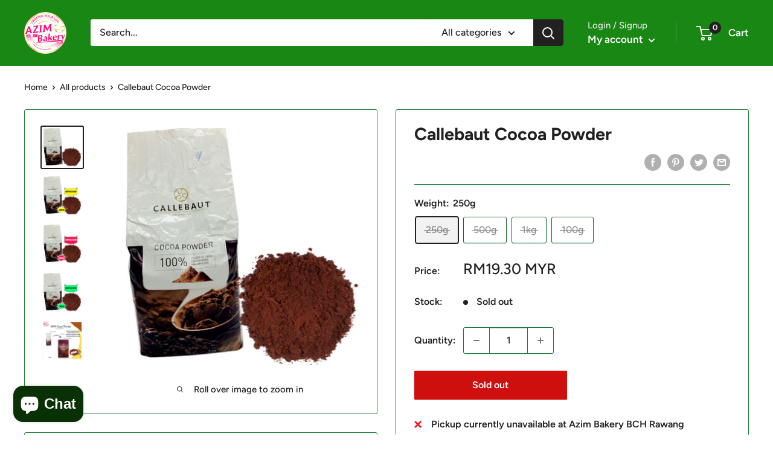

--- FILE ---
content_type: text/html; charset=utf-8
request_url: https://azimbakery.my/products/callebaut-cocoa-powder-serbuk-koko-callebaut-250g-500g-1kg-halal-by-azim-bakery
body_size: 36933
content:
<!doctype html>

<html class="no-js" lang="en">
  <head>
    <meta charset="utf-8">
    <meta name="viewport" content="width=device-width, initial-scale=1.0, height=device-height, minimum-scale=1.0, maximum-scale=5.0">
    <meta name="theme-color" content="#222021"><title>Callebaut Cocoa Powder Serbuk Koko Callebaut - by Azim Bakery BCH Rawang
</title><meta name="description" content="Callebaut Cocoa Powder Serbuk Koko Callebaut - by Azim Bakery BCH Rawang This cocoa powder also has a very fine texture and can easily be mixed into doughs and liquids – which is great for flavouring and colouring your sponges, biscuits, ice creams, desserts, drinks and so much more."><link rel="canonical" href="https://azimbakery.my/products/callebaut-cocoa-powder-serbuk-koko-callebaut-250g-500g-1kg-halal-by-azim-bakery"><link rel="shortcut icon" href="//azimbakery.my/cdn/shop/files/AZIM_BAKERY_LOG_FINAL_28.12.2020_fa1ada26-d3a8-4ea7-b053-1754a0a28116_96x96.png?v=1616412567" type="image/png"><link rel="preload" as="style" href="//azimbakery.my/cdn/shop/t/9/assets/theme.css?v=54638749410076340481617637414">
    <link rel="preload" as="script" href="//azimbakery.my/cdn/shop/t/9/assets/theme.min.js?v=164977014983380440891642697803">
    <link rel="preconnect" href="https://cdn.shopify.com">
    <link rel="preconnect" href="https://fonts.shopifycdn.com">
    <link rel="dns-prefetch" href="https://productreviews.shopifycdn.com">
    <link rel="dns-prefetch" href="https://ajax.googleapis.com">
    <link rel="dns-prefetch" href="https://maps.googleapis.com">
    <link rel="dns-prefetch" href="https://maps.gstatic.com">

    <meta property="og:type" content="product">
  <meta property="og:title" content="Callebaut Cocoa Powder"><meta property="og:image" content="http://azimbakery.my/cdn/shop/products/CALLEBAUT_76c93411-7f11-4c98-949a-de7fcfeb7279.png?v=1686900285">
    <meta property="og:image:secure_url" content="https://azimbakery.my/cdn/shop/products/CALLEBAUT_76c93411-7f11-4c98-949a-de7fcfeb7279.png?v=1686900285">
    <meta property="og:image:width" content="1280">
    <meta property="og:image:height" content="1280"><meta property="product:price:amount" content="11.30">
  <meta property="product:price:currency" content="MYR"><meta property="og:description" content="Callebaut Cocoa Powder Serbuk Koko Callebaut - by Azim Bakery BCH Rawang This cocoa powder also has a very fine texture and can easily be mixed into doughs and liquids – which is great for flavouring and colouring your sponges, biscuits, ice creams, desserts, drinks and so much more."><meta property="og:url" content="https://azimbakery.my/products/callebaut-cocoa-powder-serbuk-koko-callebaut-250g-500g-1kg-halal-by-azim-bakery">
<meta property="og:site_name" content="Azim Bakery - Shop Online"><meta name="twitter:card" content="summary"><meta name="twitter:title" content="Callebaut Cocoa Powder">
  <meta name="twitter:description" content="Callebaut Cocoa Powder Serbuk Koko CallebautDiscover the high-quality, intensely flavorful Callebaut Cocoa Powder. Delight in the intense, rich, and velvety texture of this cocoa powder for your baking and dessert recipes. Impress even the toughest of critics with this superior baking marvel. Product Features: ✔️Cocoa Powder | Serbuk Koko ✔️Weight: 100G | 250G | 500G | 1KG (repack for 100G, 250G &amp;amp; 500G) ✔️Brand: Callebaut ✔️Halal Product ✔️How to use: Mix into dough, batter, liquids. ✔️Sprinkle or mix – play with colour and flavour ✔️A great base for flavoring, colouring and texturing. ✔️Callebaut&#39;s cocoa powder is 100% pure cocoa, pressed from the same great blend as the one we use to craft our Finest Belgian Chocolate. ✔️It has a warm, red-brown colour and a very pleasant solid chocolaty taste that mainly comes from the West African bean blend that forms">
  <meta name="twitter:image" content="https://azimbakery.my/cdn/shop/products/CALLEBAUT_76c93411-7f11-4c98-949a-de7fcfeb7279_600x600_crop_center.png?v=1686900285">
    <link rel="preload" href="//azimbakery.my/cdn/fonts/figtree/figtree_n7.2fd9bfe01586148e644724096c9d75e8c7a90e55.woff2" as="font" type="font/woff2" crossorigin>
<link rel="preload" href="//azimbakery.my/cdn/fonts/figtree/figtree_n5.3b6b7df38aa5986536945796e1f947445832047c.woff2" as="font" type="font/woff2" crossorigin>

<style>
  @font-face {
  font-family: Figtree;
  font-weight: 700;
  font-style: normal;
  font-display: swap;
  src: url("//azimbakery.my/cdn/fonts/figtree/figtree_n7.2fd9bfe01586148e644724096c9d75e8c7a90e55.woff2") format("woff2"),
       url("//azimbakery.my/cdn/fonts/figtree/figtree_n7.ea05de92d862f9594794ab281c4c3a67501ef5fc.woff") format("woff");
}

  @font-face {
  font-family: Figtree;
  font-weight: 500;
  font-style: normal;
  font-display: swap;
  src: url("//azimbakery.my/cdn/fonts/figtree/figtree_n5.3b6b7df38aa5986536945796e1f947445832047c.woff2") format("woff2"),
       url("//azimbakery.my/cdn/fonts/figtree/figtree_n5.f26bf6dcae278b0ed902605f6605fa3338e81dab.woff") format("woff");
}

@font-face {
  font-family: Figtree;
  font-weight: 600;
  font-style: normal;
  font-display: swap;
  src: url("//azimbakery.my/cdn/fonts/figtree/figtree_n6.9d1ea52bb49a0a86cfd1b0383d00f83d3fcc14de.woff2") format("woff2"),
       url("//azimbakery.my/cdn/fonts/figtree/figtree_n6.f0fcdea525a0e47b2ae4ab645832a8e8a96d31d3.woff") format("woff");
}

@font-face {
  font-family: Figtree;
  font-weight: 700;
  font-style: italic;
  font-display: swap;
  src: url("//azimbakery.my/cdn/fonts/figtree/figtree_i7.06add7096a6f2ab742e09ec7e498115904eda1fe.woff2") format("woff2"),
       url("//azimbakery.my/cdn/fonts/figtree/figtree_i7.ee584b5fcaccdbb5518c0228158941f8df81b101.woff") format("woff");
}


  @font-face {
  font-family: Figtree;
  font-weight: 700;
  font-style: normal;
  font-display: swap;
  src: url("//azimbakery.my/cdn/fonts/figtree/figtree_n7.2fd9bfe01586148e644724096c9d75e8c7a90e55.woff2") format("woff2"),
       url("//azimbakery.my/cdn/fonts/figtree/figtree_n7.ea05de92d862f9594794ab281c4c3a67501ef5fc.woff") format("woff");
}

  @font-face {
  font-family: Figtree;
  font-weight: 500;
  font-style: italic;
  font-display: swap;
  src: url("//azimbakery.my/cdn/fonts/figtree/figtree_i5.969396f679a62854cf82dbf67acc5721e41351f0.woff2") format("woff2"),
       url("//azimbakery.my/cdn/fonts/figtree/figtree_i5.93bc1cad6c73ca9815f9777c49176dfc9d2890dd.woff") format("woff");
}

  @font-face {
  font-family: Figtree;
  font-weight: 700;
  font-style: italic;
  font-display: swap;
  src: url("//azimbakery.my/cdn/fonts/figtree/figtree_i7.06add7096a6f2ab742e09ec7e498115904eda1fe.woff2") format("woff2"),
       url("//azimbakery.my/cdn/fonts/figtree/figtree_i7.ee584b5fcaccdbb5518c0228158941f8df81b101.woff") format("woff");
}


  :root {
    --default-text-font-size : 15px;
    --base-text-font-size    : 16px;
    --heading-font-family    : Figtree, sans-serif;
    --heading-font-weight    : 700;
    --heading-font-style     : normal;
    --text-font-family       : Figtree, sans-serif;
    --text-font-weight       : 500;
    --text-font-style        : normal;
    --text-font-bolder-weight: 600;
    --text-link-decoration   : underline;

    --text-color               : #222021;
    --text-color-rgb           : 34, 32, 33;
    --heading-color            : #222021;
    --border-color             : #1c7b36;
    --border-color-rgb         : 28, 123, 54;
    --form-border-color        : #17662d;
    --accent-color             : #222021;
    --accent-color-rgb         : 34, 32, 33;
    --link-color               : #cf0e0e;
    --link-color-hover         : #870909;
    --background               : #ffffff;
    --secondary-background     : #ffffff;
    --secondary-background-rgb : 255, 255, 255;
    --accent-background        : rgba(34, 32, 33, 0.08);

    --input-background: #ffffff;

    --error-color       : #cf0e0e;
    --error-background  : rgba(207, 14, 14, 0.07);
    --success-color     : #1c7b36;
    --success-background: rgba(28, 123, 54, 0.11);

    --primary-button-background      : #188714;
    --primary-button-background-rgb  : 24, 135, 20;
    --primary-button-text-color      : #ffffff;
    --secondary-button-background    : #222021;
    --secondary-button-background-rgb: 34, 32, 33;
    --secondary-button-text-color    : #ffffff;

    --header-background      : #188714;
    --header-text-color      : #ffffff;
    --header-light-text-color: #e8e8e8;
    --header-border-color    : rgba(232, 232, 232, 0.3);
    --header-accent-color    : #222021;

    --footer-background-color:    #222021;
    --footer-heading-text-color:  #ffffff;
    --footer-body-text-color:     #ffffff;
    --footer-body-text-color-rgb: 255, 255, 255;
    --footer-accent-color:        #ff1493;
    --footer-accent-color-rgb:    255, 20, 147;
    --footer-border:              none;
    
    --flickity-arrow-color: #092812;--product-on-sale-accent           : #ff1493;
    --product-on-sale-accent-rgb       : 255, 20, 147;
    --product-on-sale-color            : #ffffff;
    --product-in-stock-color           : #1c7b36;
    --product-low-stock-color          : #cf0e0e;
    --product-sold-out-color           : #cf0e0e;
    --product-custom-label-1-background: #1c7b36;
    --product-custom-label-1-color     : #ffffff;
    --product-custom-label-2-background: #1c7b36;
    --product-custom-label-2-color     : #ffffff;
    --product-review-star-color        : #ffbd00;

    --mobile-container-gutter : 20px;
    --desktop-container-gutter: 40px;
  }
</style>

<script>
  // IE11 does not have support for CSS variables, so we have to polyfill them
  if (!(((window || {}).CSS || {}).supports && window.CSS.supports('(--a: 0)'))) {
    const script = document.createElement('script');
    script.type = 'text/javascript';
    script.src = 'https://cdn.jsdelivr.net/npm/css-vars-ponyfill@2';
    script.onload = function() {
      cssVars({});
    };

    document.getElementsByTagName('head')[0].appendChild(script);
  }
</script>


    <script>window.performance && window.performance.mark && window.performance.mark('shopify.content_for_header.start');</script><meta name="google-site-verification" content="IMQrdifHYLjNN9RyntZJxSUzFqpCkFNB3ii5GYblGHU">
<meta id="shopify-digital-wallet" name="shopify-digital-wallet" content="/55049715895/digital_wallets/dialog">
<link rel="alternate" type="application/json+oembed" href="https://azimbakery.my/products/callebaut-cocoa-powder-serbuk-koko-callebaut-250g-500g-1kg-halal-by-azim-bakery.oembed">
<script async="async" src="/checkouts/internal/preloads.js?locale=en-MY"></script>
<script id="shopify-features" type="application/json">{"accessToken":"dcfc3cfc0be14a97a843e1b3f8a58490","betas":["rich-media-storefront-analytics"],"domain":"azimbakery.my","predictiveSearch":true,"shopId":55049715895,"locale":"en"}</script>
<script>var Shopify = Shopify || {};
Shopify.shop = "azim-bakery.myshopify.com";
Shopify.locale = "en";
Shopify.currency = {"active":"MYR","rate":"1.0"};
Shopify.country = "MY";
Shopify.theme = {"name":"Warehouse","id":121686425783,"schema_name":"Warehouse","schema_version":"1.16.9","theme_store_id":871,"role":"main"};
Shopify.theme.handle = "null";
Shopify.theme.style = {"id":null,"handle":null};
Shopify.cdnHost = "azimbakery.my/cdn";
Shopify.routes = Shopify.routes || {};
Shopify.routes.root = "/";</script>
<script type="module">!function(o){(o.Shopify=o.Shopify||{}).modules=!0}(window);</script>
<script>!function(o){function n(){var o=[];function n(){o.push(Array.prototype.slice.apply(arguments))}return n.q=o,n}var t=o.Shopify=o.Shopify||{};t.loadFeatures=n(),t.autoloadFeatures=n()}(window);</script>
<script id="shop-js-analytics" type="application/json">{"pageType":"product"}</script>
<script defer="defer" async type="module" src="//azimbakery.my/cdn/shopifycloud/shop-js/modules/v2/client.init-shop-cart-sync_BN7fPSNr.en.esm.js"></script>
<script defer="defer" async type="module" src="//azimbakery.my/cdn/shopifycloud/shop-js/modules/v2/chunk.common_Cbph3Kss.esm.js"></script>
<script defer="defer" async type="module" src="//azimbakery.my/cdn/shopifycloud/shop-js/modules/v2/chunk.modal_DKumMAJ1.esm.js"></script>
<script type="module">
  await import("//azimbakery.my/cdn/shopifycloud/shop-js/modules/v2/client.init-shop-cart-sync_BN7fPSNr.en.esm.js");
await import("//azimbakery.my/cdn/shopifycloud/shop-js/modules/v2/chunk.common_Cbph3Kss.esm.js");
await import("//azimbakery.my/cdn/shopifycloud/shop-js/modules/v2/chunk.modal_DKumMAJ1.esm.js");

  window.Shopify.SignInWithShop?.initShopCartSync?.({"fedCMEnabled":true,"windoidEnabled":true});

</script>
<script>(function() {
  var isLoaded = false;
  function asyncLoad() {
    if (isLoaded) return;
    isLoaded = true;
    var urls = ["https:\/\/azimbakery.my\/apps\/giraffly-trust\/trust-worker-ec733ad989224f7ebed79d8c235ed0adcaaf0aae.js?v=20211020161745\u0026shop=azim-bakery.myshopify.com","https:\/\/cdn.shopify.com\/s\/files\/1\/0683\/1371\/0892\/files\/splmn-shopify-prod-August-31.min.js?v=1693985059\u0026shop=azim-bakery.myshopify.com"];
    for (var i = 0; i < urls.length; i++) {
      var s = document.createElement('script');
      s.type = 'text/javascript';
      s.async = true;
      s.src = urls[i];
      var x = document.getElementsByTagName('script')[0];
      x.parentNode.insertBefore(s, x);
    }
  };
  if(window.attachEvent) {
    window.attachEvent('onload', asyncLoad);
  } else {
    window.addEventListener('load', asyncLoad, false);
  }
})();</script>
<script id="__st">var __st={"a":55049715895,"offset":28800,"reqid":"d10dc0df-8322-4d08-b0d9-f55075fa1ec9-1769903989","pageurl":"azimbakery.my\/products\/callebaut-cocoa-powder-serbuk-koko-callebaut-250g-500g-1kg-halal-by-azim-bakery","u":"f5cbc30e3db9","p":"product","rtyp":"product","rid":6592444072119};</script>
<script>window.ShopifyPaypalV4VisibilityTracking = true;</script>
<script id="captcha-bootstrap">!function(){'use strict';const t='contact',e='account',n='new_comment',o=[[t,t],['blogs',n],['comments',n],[t,'customer']],c=[[e,'customer_login'],[e,'guest_login'],[e,'recover_customer_password'],[e,'create_customer']],r=t=>t.map((([t,e])=>`form[action*='/${t}']:not([data-nocaptcha='true']) input[name='form_type'][value='${e}']`)).join(','),a=t=>()=>t?[...document.querySelectorAll(t)].map((t=>t.form)):[];function s(){const t=[...o],e=r(t);return a(e)}const i='password',u='form_key',d=['recaptcha-v3-token','g-recaptcha-response','h-captcha-response',i],f=()=>{try{return window.sessionStorage}catch{return}},m='__shopify_v',_=t=>t.elements[u];function p(t,e,n=!1){try{const o=window.sessionStorage,c=JSON.parse(o.getItem(e)),{data:r}=function(t){const{data:e,action:n}=t;return t[m]||n?{data:e,action:n}:{data:t,action:n}}(c);for(const[e,n]of Object.entries(r))t.elements[e]&&(t.elements[e].value=n);n&&o.removeItem(e)}catch(o){console.error('form repopulation failed',{error:o})}}const l='form_type',E='cptcha';function T(t){t.dataset[E]=!0}const w=window,h=w.document,L='Shopify',v='ce_forms',y='captcha';let A=!1;((t,e)=>{const n=(g='f06e6c50-85a8-45c8-87d0-21a2b65856fe',I='https://cdn.shopify.com/shopifycloud/storefront-forms-hcaptcha/ce_storefront_forms_captcha_hcaptcha.v1.5.2.iife.js',D={infoText:'Protected by hCaptcha',privacyText:'Privacy',termsText:'Terms'},(t,e,n)=>{const o=w[L][v],c=o.bindForm;if(c)return c(t,g,e,D).then(n);var r;o.q.push([[t,g,e,D],n]),r=I,A||(h.body.append(Object.assign(h.createElement('script'),{id:'captcha-provider',async:!0,src:r})),A=!0)});var g,I,D;w[L]=w[L]||{},w[L][v]=w[L][v]||{},w[L][v].q=[],w[L][y]=w[L][y]||{},w[L][y].protect=function(t,e){n(t,void 0,e),T(t)},Object.freeze(w[L][y]),function(t,e,n,w,h,L){const[v,y,A,g]=function(t,e,n){const i=e?o:[],u=t?c:[],d=[...i,...u],f=r(d),m=r(i),_=r(d.filter((([t,e])=>n.includes(e))));return[a(f),a(m),a(_),s()]}(w,h,L),I=t=>{const e=t.target;return e instanceof HTMLFormElement?e:e&&e.form},D=t=>v().includes(t);t.addEventListener('submit',(t=>{const e=I(t);if(!e)return;const n=D(e)&&!e.dataset.hcaptchaBound&&!e.dataset.recaptchaBound,o=_(e),c=g().includes(e)&&(!o||!o.value);(n||c)&&t.preventDefault(),c&&!n&&(function(t){try{if(!f())return;!function(t){const e=f();if(!e)return;const n=_(t);if(!n)return;const o=n.value;o&&e.removeItem(o)}(t);const e=Array.from(Array(32),(()=>Math.random().toString(36)[2])).join('');!function(t,e){_(t)||t.append(Object.assign(document.createElement('input'),{type:'hidden',name:u})),t.elements[u].value=e}(t,e),function(t,e){const n=f();if(!n)return;const o=[...t.querySelectorAll(`input[type='${i}']`)].map((({name:t})=>t)),c=[...d,...o],r={};for(const[a,s]of new FormData(t).entries())c.includes(a)||(r[a]=s);n.setItem(e,JSON.stringify({[m]:1,action:t.action,data:r}))}(t,e)}catch(e){console.error('failed to persist form',e)}}(e),e.submit())}));const S=(t,e)=>{t&&!t.dataset[E]&&(n(t,e.some((e=>e===t))),T(t))};for(const o of['focusin','change'])t.addEventListener(o,(t=>{const e=I(t);D(e)&&S(e,y())}));const B=e.get('form_key'),M=e.get(l),P=B&&M;t.addEventListener('DOMContentLoaded',(()=>{const t=y();if(P)for(const e of t)e.elements[l].value===M&&p(e,B);[...new Set([...A(),...v().filter((t=>'true'===t.dataset.shopifyCaptcha))])].forEach((e=>S(e,t)))}))}(h,new URLSearchParams(w.location.search),n,t,e,['guest_login'])})(!0,!0)}();</script>
<script integrity="sha256-4kQ18oKyAcykRKYeNunJcIwy7WH5gtpwJnB7kiuLZ1E=" data-source-attribution="shopify.loadfeatures" defer="defer" src="//azimbakery.my/cdn/shopifycloud/storefront/assets/storefront/load_feature-a0a9edcb.js" crossorigin="anonymous"></script>
<script data-source-attribution="shopify.dynamic_checkout.dynamic.init">var Shopify=Shopify||{};Shopify.PaymentButton=Shopify.PaymentButton||{isStorefrontPortableWallets:!0,init:function(){window.Shopify.PaymentButton.init=function(){};var t=document.createElement("script");t.src="https://azimbakery.my/cdn/shopifycloud/portable-wallets/latest/portable-wallets.en.js",t.type="module",document.head.appendChild(t)}};
</script>
<script data-source-attribution="shopify.dynamic_checkout.buyer_consent">
  function portableWalletsHideBuyerConsent(e){var t=document.getElementById("shopify-buyer-consent"),n=document.getElementById("shopify-subscription-policy-button");t&&n&&(t.classList.add("hidden"),t.setAttribute("aria-hidden","true"),n.removeEventListener("click",e))}function portableWalletsShowBuyerConsent(e){var t=document.getElementById("shopify-buyer-consent"),n=document.getElementById("shopify-subscription-policy-button");t&&n&&(t.classList.remove("hidden"),t.removeAttribute("aria-hidden"),n.addEventListener("click",e))}window.Shopify?.PaymentButton&&(window.Shopify.PaymentButton.hideBuyerConsent=portableWalletsHideBuyerConsent,window.Shopify.PaymentButton.showBuyerConsent=portableWalletsShowBuyerConsent);
</script>
<script>
  function portableWalletsCleanup(e){e&&e.src&&console.error("Failed to load portable wallets script "+e.src);var t=document.querySelectorAll("shopify-accelerated-checkout .shopify-payment-button__skeleton, shopify-accelerated-checkout-cart .wallet-cart-button__skeleton"),e=document.getElementById("shopify-buyer-consent");for(let e=0;e<t.length;e++)t[e].remove();e&&e.remove()}function portableWalletsNotLoadedAsModule(e){e instanceof ErrorEvent&&"string"==typeof e.message&&e.message.includes("import.meta")&&"string"==typeof e.filename&&e.filename.includes("portable-wallets")&&(window.removeEventListener("error",portableWalletsNotLoadedAsModule),window.Shopify.PaymentButton.failedToLoad=e,"loading"===document.readyState?document.addEventListener("DOMContentLoaded",window.Shopify.PaymentButton.init):window.Shopify.PaymentButton.init())}window.addEventListener("error",portableWalletsNotLoadedAsModule);
</script>

<script type="module" src="https://azimbakery.my/cdn/shopifycloud/portable-wallets/latest/portable-wallets.en.js" onError="portableWalletsCleanup(this)" crossorigin="anonymous"></script>
<script nomodule>
  document.addEventListener("DOMContentLoaded", portableWalletsCleanup);
</script>

<link id="shopify-accelerated-checkout-styles" rel="stylesheet" media="screen" href="https://azimbakery.my/cdn/shopifycloud/portable-wallets/latest/accelerated-checkout-backwards-compat.css" crossorigin="anonymous">
<style id="shopify-accelerated-checkout-cart">
        #shopify-buyer-consent {
  margin-top: 1em;
  display: inline-block;
  width: 100%;
}

#shopify-buyer-consent.hidden {
  display: none;
}

#shopify-subscription-policy-button {
  background: none;
  border: none;
  padding: 0;
  text-decoration: underline;
  font-size: inherit;
  cursor: pointer;
}

#shopify-subscription-policy-button::before {
  box-shadow: none;
}

      </style>

<script>window.performance && window.performance.mark && window.performance.mark('shopify.content_for_header.end');</script>

    <link rel="stylesheet" href="//azimbakery.my/cdn/shop/t/9/assets/theme.css?v=54638749410076340481617637414">

    
  <script type="application/ld+json">
  {
    "@context": "http://schema.org",
    "@type": "Product",
    "offers": [{
          "@type": "Offer",
          "name": "250g",
          "availability":"https://schema.org/OutOfStock",
          "price": 19.3,
          "priceCurrency": "MYR",
          "priceValidUntil": "2026-02-11","sku": "1689","url": "/products/callebaut-cocoa-powder-serbuk-koko-callebaut-250g-500g-1kg-halal-by-azim-bakery?variant=39370945462455"
        },
{
          "@type": "Offer",
          "name": "500g",
          "availability":"https://schema.org/OutOfStock",
          "price": 37.2,
          "priceCurrency": "MYR",
          "priceValidUntil": "2026-02-11","sku": "1690","url": "/products/callebaut-cocoa-powder-serbuk-koko-callebaut-250g-500g-1kg-halal-by-azim-bakery?variant=39370945495223"
        },
{
          "@type": "Offer",
          "name": "1kg",
          "availability":"https://schema.org/OutOfStock",
          "price": 69.7,
          "priceCurrency": "MYR",
          "priceValidUntil": "2026-02-11","sku": "1050","url": "/products/callebaut-cocoa-powder-serbuk-koko-callebaut-250g-500g-1kg-halal-by-azim-bakery?variant=39370945527991"
        },
{
          "@type": "Offer",
          "name": "100g",
          "availability":"https://schema.org/OutOfStock",
          "price": 11.3,
          "priceCurrency": "MYR",
          "priceValidUntil": "2026-02-11","sku": "1703","url": "/products/callebaut-cocoa-powder-serbuk-koko-callebaut-250g-500g-1kg-halal-by-azim-bakery?variant=39984279388343"
        }
],
    "brand": {
      "name": "Azim Bakery"
    },
    "name": "Callebaut Cocoa Powder",
    "description": "Callebaut Cocoa Powder Serbuk Koko CallebautDiscover the high-quality, intensely flavorful Callebaut Cocoa Powder. Delight in the intense, rich, and velvety texture of this cocoa powder for your baking and dessert recipes. Impress even the toughest of critics with this superior baking marvel.\nProduct Features: ✔️Cocoa Powder | Serbuk Koko ✔️Weight: 100G | 250G | 500G | 1KG (repack for 100G, 250G \u0026amp; 500G) ✔️Brand: Callebaut ✔️Halal Product ✔️How to use: Mix into dough, batter, liquids. ✔️Sprinkle or mix – play with colour and flavour ✔️A great base for flavoring, colouring and texturing. ✔️Callebaut's cocoa powder is 100% pure cocoa, pressed from the same great blend as the one we use to craft our Finest Belgian Chocolate. ✔️It has a warm, red-brown colour and a very pleasant solid chocolaty taste that mainly comes from the West African bean blend that forms its base. ✔️It's spiced up with flavour beans from other African regions, Latin America and Asia. ✔️This cocoa powder also has a very fine texture and can easily be mixed into doughs and liquids – which is great for flavoring and colouring your sponges, biscuits, ice creams, desserts, drinks and so much more. ✔️Its lovely taste and colour make this your must-have cocoa powder for decorating and finishing your desserts as well.",
    "category": "Cocoa Powder",
    "url": "/products/callebaut-cocoa-powder-serbuk-koko-callebaut-250g-500g-1kg-halal-by-azim-bakery",
    "sku": "1689",
    "image": {
      "@type": "ImageObject",
      "url": "https://azimbakery.my/cdn/shop/products/CALLEBAUT_76c93411-7f11-4c98-949a-de7fcfeb7279_1024x.png?v=1686900285",
      "image": "https://azimbakery.my/cdn/shop/products/CALLEBAUT_76c93411-7f11-4c98-949a-de7fcfeb7279_1024x.png?v=1686900285",
      "name": "Callebaut Cocoa Powder",
      "width": "1024",
      "height": "1024"
    }
  }
  </script>



  <script type="application/ld+json">
  {
    "@context": "http://schema.org",
    "@type": "BreadcrumbList",
  "itemListElement": [{
      "@type": "ListItem",
      "position": 1,
      "name": "Home",
      "item": "https://azimbakery.my"
    },{
          "@type": "ListItem",
          "position": 2,
          "name": "Callebaut Cocoa Powder",
          "item": "https://azimbakery.my/products/callebaut-cocoa-powder-serbuk-koko-callebaut-250g-500g-1kg-halal-by-azim-bakery"
        }]
  }
  </script>



    <script>
      // This allows to expose several variables to the global scope, to be used in scripts
      window.theme = {
        pageType: "product",
        cartCount: 0,
        moneyFormat: "RM{{amount}} MYR",
        moneyWithCurrencyFormat: "RM{{amount}} MYR",
        showDiscount: true,
        discountMode: "percentage",
        searchMode: "product,page",
        searchUnavailableProducts: "show",
        cartType: "drawer"
      };

      window.routes = {
        rootUrl: "\/",
        rootUrlWithoutSlash: '',
        cartUrl: "\/cart",
        cartAddUrl: "\/cart\/add",
        cartChangeUrl: "\/cart\/change",
        searchUrl: "\/search",
        productRecommendationsUrl: "\/recommendations\/products"
      };

      window.languages = {
        productRegularPrice: "Regular price",
        productSalePrice: "Sale price",
        collectionOnSaleLabel: "Save {{savings}}",
        productFormUnavailable: "Unavailable",
        productFormAddToCart: "Add to cart",
        productFormSoldOut: "Sold out",
        productAdded: "Product has been added to your cart",
        productAddedShort: "Added!",
        shippingEstimatorNoResults: "No shipping could be found for your address.",
        shippingEstimatorOneResult: "There is one shipping rate for your address:",
        shippingEstimatorMultipleResults: "There are {{count}} shipping rates for your address:",
        shippingEstimatorErrors: "There are some errors:"
      };

      window.lazySizesConfig = {
        loadHidden: false,
        hFac: 0.8,
        expFactor: 3,
        customMedia: {
          '--phone': '(max-width: 640px)',
          '--tablet': '(min-width: 641px) and (max-width: 1023px)',
          '--lap': '(min-width: 1024px)'
        }
      };

      document.documentElement.className = document.documentElement.className.replace('no-js', 'js');
    </script><script src="//azimbakery.my/cdn/shop/t/9/assets/theme.min.js?v=164977014983380440891642697803" defer></script>
    <script src="//azimbakery.my/cdn/shop/t/9/assets/custom.js?v=90373254691674712701617637413" defer></script><script>
        (function () {
          window.onpageshow = function() {
            // We force re-freshing the cart content onpageshow, as most browsers will serve a cache copy when hitting the
            // back button, which cause staled data
            document.documentElement.dispatchEvent(new CustomEvent('cart:refresh', {
              bubbles: true,
              detail: {scrollToTop: false}
            }));
          };
        })();
      </script><!-- "snippets/pagefly-header.liquid" was not rendered, the associated app was uninstalled -->
   <!-- "snippets/judgeme_core.liquid" was not rendered, the associated app was uninstalled -->
	<!-- "snippets/vitals-loader.liquid" was not rendered, the associated app was uninstalled -->

<script src="https://cdn.shopify.com/extensions/e8878072-2f6b-4e89-8082-94b04320908d/inbox-1254/assets/inbox-chat-loader.js" type="text/javascript" defer="defer"></script>
<link href="https://monorail-edge.shopifysvc.com" rel="dns-prefetch">
<script>(function(){if ("sendBeacon" in navigator && "performance" in window) {try {var session_token_from_headers = performance.getEntriesByType('navigation')[0].serverTiming.find(x => x.name == '_s').description;} catch {var session_token_from_headers = undefined;}var session_cookie_matches = document.cookie.match(/_shopify_s=([^;]*)/);var session_token_from_cookie = session_cookie_matches && session_cookie_matches.length === 2 ? session_cookie_matches[1] : "";var session_token = session_token_from_headers || session_token_from_cookie || "";function handle_abandonment_event(e) {var entries = performance.getEntries().filter(function(entry) {return /monorail-edge.shopifysvc.com/.test(entry.name);});if (!window.abandonment_tracked && entries.length === 0) {window.abandonment_tracked = true;var currentMs = Date.now();var navigation_start = performance.timing.navigationStart;var payload = {shop_id: 55049715895,url: window.location.href,navigation_start,duration: currentMs - navigation_start,session_token,page_type: "product"};window.navigator.sendBeacon("https://monorail-edge.shopifysvc.com/v1/produce", JSON.stringify({schema_id: "online_store_buyer_site_abandonment/1.1",payload: payload,metadata: {event_created_at_ms: currentMs,event_sent_at_ms: currentMs}}));}}window.addEventListener('pagehide', handle_abandonment_event);}}());</script>
<script id="web-pixels-manager-setup">(function e(e,d,r,n,o){if(void 0===o&&(o={}),!Boolean(null===(a=null===(i=window.Shopify)||void 0===i?void 0:i.analytics)||void 0===a?void 0:a.replayQueue)){var i,a;window.Shopify=window.Shopify||{};var t=window.Shopify;t.analytics=t.analytics||{};var s=t.analytics;s.replayQueue=[],s.publish=function(e,d,r){return s.replayQueue.push([e,d,r]),!0};try{self.performance.mark("wpm:start")}catch(e){}var l=function(){var e={modern:/Edge?\/(1{2}[4-9]|1[2-9]\d|[2-9]\d{2}|\d{4,})\.\d+(\.\d+|)|Firefox\/(1{2}[4-9]|1[2-9]\d|[2-9]\d{2}|\d{4,})\.\d+(\.\d+|)|Chrom(ium|e)\/(9{2}|\d{3,})\.\d+(\.\d+|)|(Maci|X1{2}).+ Version\/(15\.\d+|(1[6-9]|[2-9]\d|\d{3,})\.\d+)([,.]\d+|)( \(\w+\)|)( Mobile\/\w+|) Safari\/|Chrome.+OPR\/(9{2}|\d{3,})\.\d+\.\d+|(CPU[ +]OS|iPhone[ +]OS|CPU[ +]iPhone|CPU IPhone OS|CPU iPad OS)[ +]+(15[._]\d+|(1[6-9]|[2-9]\d|\d{3,})[._]\d+)([._]\d+|)|Android:?[ /-](13[3-9]|1[4-9]\d|[2-9]\d{2}|\d{4,})(\.\d+|)(\.\d+|)|Android.+Firefox\/(13[5-9]|1[4-9]\d|[2-9]\d{2}|\d{4,})\.\d+(\.\d+|)|Android.+Chrom(ium|e)\/(13[3-9]|1[4-9]\d|[2-9]\d{2}|\d{4,})\.\d+(\.\d+|)|SamsungBrowser\/([2-9]\d|\d{3,})\.\d+/,legacy:/Edge?\/(1[6-9]|[2-9]\d|\d{3,})\.\d+(\.\d+|)|Firefox\/(5[4-9]|[6-9]\d|\d{3,})\.\d+(\.\d+|)|Chrom(ium|e)\/(5[1-9]|[6-9]\d|\d{3,})\.\d+(\.\d+|)([\d.]+$|.*Safari\/(?![\d.]+ Edge\/[\d.]+$))|(Maci|X1{2}).+ Version\/(10\.\d+|(1[1-9]|[2-9]\d|\d{3,})\.\d+)([,.]\d+|)( \(\w+\)|)( Mobile\/\w+|) Safari\/|Chrome.+OPR\/(3[89]|[4-9]\d|\d{3,})\.\d+\.\d+|(CPU[ +]OS|iPhone[ +]OS|CPU[ +]iPhone|CPU IPhone OS|CPU iPad OS)[ +]+(10[._]\d+|(1[1-9]|[2-9]\d|\d{3,})[._]\d+)([._]\d+|)|Android:?[ /-](13[3-9]|1[4-9]\d|[2-9]\d{2}|\d{4,})(\.\d+|)(\.\d+|)|Mobile Safari.+OPR\/([89]\d|\d{3,})\.\d+\.\d+|Android.+Firefox\/(13[5-9]|1[4-9]\d|[2-9]\d{2}|\d{4,})\.\d+(\.\d+|)|Android.+Chrom(ium|e)\/(13[3-9]|1[4-9]\d|[2-9]\d{2}|\d{4,})\.\d+(\.\d+|)|Android.+(UC? ?Browser|UCWEB|U3)[ /]?(15\.([5-9]|\d{2,})|(1[6-9]|[2-9]\d|\d{3,})\.\d+)\.\d+|SamsungBrowser\/(5\.\d+|([6-9]|\d{2,})\.\d+)|Android.+MQ{2}Browser\/(14(\.(9|\d{2,})|)|(1[5-9]|[2-9]\d|\d{3,})(\.\d+|))(\.\d+|)|K[Aa][Ii]OS\/(3\.\d+|([4-9]|\d{2,})\.\d+)(\.\d+|)/},d=e.modern,r=e.legacy,n=navigator.userAgent;return n.match(d)?"modern":n.match(r)?"legacy":"unknown"}(),u="modern"===l?"modern":"legacy",c=(null!=n?n:{modern:"",legacy:""})[u],f=function(e){return[e.baseUrl,"/wpm","/b",e.hashVersion,"modern"===e.buildTarget?"m":"l",".js"].join("")}({baseUrl:d,hashVersion:r,buildTarget:u}),m=function(e){var d=e.version,r=e.bundleTarget,n=e.surface,o=e.pageUrl,i=e.monorailEndpoint;return{emit:function(e){var a=e.status,t=e.errorMsg,s=(new Date).getTime(),l=JSON.stringify({metadata:{event_sent_at_ms:s},events:[{schema_id:"web_pixels_manager_load/3.1",payload:{version:d,bundle_target:r,page_url:o,status:a,surface:n,error_msg:t},metadata:{event_created_at_ms:s}}]});if(!i)return console&&console.warn&&console.warn("[Web Pixels Manager] No Monorail endpoint provided, skipping logging."),!1;try{return self.navigator.sendBeacon.bind(self.navigator)(i,l)}catch(e){}var u=new XMLHttpRequest;try{return u.open("POST",i,!0),u.setRequestHeader("Content-Type","text/plain"),u.send(l),!0}catch(e){return console&&console.warn&&console.warn("[Web Pixels Manager] Got an unhandled error while logging to Monorail."),!1}}}}({version:r,bundleTarget:l,surface:e.surface,pageUrl:self.location.href,monorailEndpoint:e.monorailEndpoint});try{o.browserTarget=l,function(e){var d=e.src,r=e.async,n=void 0===r||r,o=e.onload,i=e.onerror,a=e.sri,t=e.scriptDataAttributes,s=void 0===t?{}:t,l=document.createElement("script"),u=document.querySelector("head"),c=document.querySelector("body");if(l.async=n,l.src=d,a&&(l.integrity=a,l.crossOrigin="anonymous"),s)for(var f in s)if(Object.prototype.hasOwnProperty.call(s,f))try{l.dataset[f]=s[f]}catch(e){}if(o&&l.addEventListener("load",o),i&&l.addEventListener("error",i),u)u.appendChild(l);else{if(!c)throw new Error("Did not find a head or body element to append the script");c.appendChild(l)}}({src:f,async:!0,onload:function(){if(!function(){var e,d;return Boolean(null===(d=null===(e=window.Shopify)||void 0===e?void 0:e.analytics)||void 0===d?void 0:d.initialized)}()){var d=window.webPixelsManager.init(e)||void 0;if(d){var r=window.Shopify.analytics;r.replayQueue.forEach((function(e){var r=e[0],n=e[1],o=e[2];d.publishCustomEvent(r,n,o)})),r.replayQueue=[],r.publish=d.publishCustomEvent,r.visitor=d.visitor,r.initialized=!0}}},onerror:function(){return m.emit({status:"failed",errorMsg:"".concat(f," has failed to load")})},sri:function(e){var d=/^sha384-[A-Za-z0-9+/=]+$/;return"string"==typeof e&&d.test(e)}(c)?c:"",scriptDataAttributes:o}),m.emit({status:"loading"})}catch(e){m.emit({status:"failed",errorMsg:(null==e?void 0:e.message)||"Unknown error"})}}})({shopId: 55049715895,storefrontBaseUrl: "https://azimbakery.my",extensionsBaseUrl: "https://extensions.shopifycdn.com/cdn/shopifycloud/web-pixels-manager",monorailEndpoint: "https://monorail-edge.shopifysvc.com/unstable/produce_batch",surface: "storefront-renderer",enabledBetaFlags: ["2dca8a86"],webPixelsConfigList: [{"id":"454623468","configuration":"{\"config\":\"{\\\"pixel_id\\\":\\\"AW-419584388\\\",\\\"target_country\\\":\\\"MY\\\",\\\"gtag_events\\\":[{\\\"type\\\":\\\"search\\\",\\\"action_label\\\":\\\"AW-419584388\\\/_YR1CLeixIACEISzicgB\\\"},{\\\"type\\\":\\\"begin_checkout\\\",\\\"action_label\\\":\\\"AW-419584388\\\/RE8NCJ6hxIACEISzicgB\\\"},{\\\"type\\\":\\\"view_item\\\",\\\"action_label\\\":[\\\"AW-419584388\\\/zAz1CJihxIACEISzicgB\\\",\\\"MC-DHZY8JK5GF\\\"]},{\\\"type\\\":\\\"purchase\\\",\\\"action_label\\\":[\\\"AW-419584388\\\/mp-GCJWhxIACEISzicgB\\\",\\\"MC-DHZY8JK5GF\\\"]},{\\\"type\\\":\\\"page_view\\\",\\\"action_label\\\":[\\\"AW-419584388\\\/4gTSCJKhxIACEISzicgB\\\",\\\"MC-DHZY8JK5GF\\\"]},{\\\"type\\\":\\\"add_payment_info\\\",\\\"action_label\\\":\\\"AW-419584388\\\/vdyECLqixIACEISzicgB\\\"},{\\\"type\\\":\\\"add_to_cart\\\",\\\"action_label\\\":\\\"AW-419584388\\\/VKXGCJuhxIACEISzicgB\\\"}],\\\"enable_monitoring_mode\\\":false}\"}","eventPayloadVersion":"v1","runtimeContext":"OPEN","scriptVersion":"b2a88bafab3e21179ed38636efcd8a93","type":"APP","apiClientId":1780363,"privacyPurposes":[],"dataSharingAdjustments":{"protectedCustomerApprovalScopes":["read_customer_address","read_customer_email","read_customer_name","read_customer_personal_data","read_customer_phone"]}},{"id":"246251756","configuration":"{\"pixel_id\":\"1923573057815780\",\"pixel_type\":\"facebook_pixel\",\"metaapp_system_user_token\":\"-\"}","eventPayloadVersion":"v1","runtimeContext":"OPEN","scriptVersion":"ca16bc87fe92b6042fbaa3acc2fbdaa6","type":"APP","apiClientId":2329312,"privacyPurposes":["ANALYTICS","MARKETING","SALE_OF_DATA"],"dataSharingAdjustments":{"protectedCustomerApprovalScopes":["read_customer_address","read_customer_email","read_customer_name","read_customer_personal_data","read_customer_phone"]}},{"id":"shopify-app-pixel","configuration":"{}","eventPayloadVersion":"v1","runtimeContext":"STRICT","scriptVersion":"0450","apiClientId":"shopify-pixel","type":"APP","privacyPurposes":["ANALYTICS","MARKETING"]},{"id":"shopify-custom-pixel","eventPayloadVersion":"v1","runtimeContext":"LAX","scriptVersion":"0450","apiClientId":"shopify-pixel","type":"CUSTOM","privacyPurposes":["ANALYTICS","MARKETING"]}],isMerchantRequest: false,initData: {"shop":{"name":"Azim Bakery - Shop Online","paymentSettings":{"currencyCode":"MYR"},"myshopifyDomain":"azim-bakery.myshopify.com","countryCode":"MY","storefrontUrl":"https:\/\/azimbakery.my"},"customer":null,"cart":null,"checkout":null,"productVariants":[{"price":{"amount":19.3,"currencyCode":"MYR"},"product":{"title":"Callebaut Cocoa Powder","vendor":"Azim Bakery","id":"6592444072119","untranslatedTitle":"Callebaut Cocoa Powder","url":"\/products\/callebaut-cocoa-powder-serbuk-koko-callebaut-250g-500g-1kg-halal-by-azim-bakery","type":"Cocoa Powder"},"id":"39370945462455","image":{"src":"\/\/azimbakery.my\/cdn\/shop\/products\/CALLEBAUT_COCOA_POWDER_2.png?v=1686900300"},"sku":"1689","title":"250g","untranslatedTitle":"250g"},{"price":{"amount":37.2,"currencyCode":"MYR"},"product":{"title":"Callebaut Cocoa Powder","vendor":"Azim Bakery","id":"6592444072119","untranslatedTitle":"Callebaut Cocoa Powder","url":"\/products\/callebaut-cocoa-powder-serbuk-koko-callebaut-250g-500g-1kg-halal-by-azim-bakery","type":"Cocoa Powder"},"id":"39370945495223","image":{"src":"\/\/azimbakery.my\/cdn\/shop\/products\/CALLEBAUT_COCOA_POWDER.png?v=1686900318"},"sku":"1690","title":"500g","untranslatedTitle":"500g"},{"price":{"amount":69.7,"currencyCode":"MYR"},"product":{"title":"Callebaut Cocoa Powder","vendor":"Azim Bakery","id":"6592444072119","untranslatedTitle":"Callebaut Cocoa Powder","url":"\/products\/callebaut-cocoa-powder-serbuk-koko-callebaut-250g-500g-1kg-halal-by-azim-bakery","type":"Cocoa Powder"},"id":"39370945527991","image":{"src":"\/\/azimbakery.my\/cdn\/shop\/products\/CALLEBAUT_76c93411-7f11-4c98-949a-de7fcfeb7279.png?v=1686900285"},"sku":"1050","title":"1kg","untranslatedTitle":"1kg"},{"price":{"amount":11.3,"currencyCode":"MYR"},"product":{"title":"Callebaut Cocoa Powder","vendor":"Azim Bakery","id":"6592444072119","untranslatedTitle":"Callebaut Cocoa Powder","url":"\/products\/callebaut-cocoa-powder-serbuk-koko-callebaut-250g-500g-1kg-halal-by-azim-bakery","type":"Cocoa Powder"},"id":"39984279388343","image":{"src":"\/\/azimbakery.my\/cdn\/shop\/products\/CALLEBAUT.jpg?v=1686900329"},"sku":"1703","title":"100g","untranslatedTitle":"100g"}],"purchasingCompany":null},},"https://azimbakery.my/cdn","1d2a099fw23dfb22ep557258f5m7a2edbae",{"modern":"","legacy":""},{"shopId":"55049715895","storefrontBaseUrl":"https:\/\/azimbakery.my","extensionBaseUrl":"https:\/\/extensions.shopifycdn.com\/cdn\/shopifycloud\/web-pixels-manager","surface":"storefront-renderer","enabledBetaFlags":"[\"2dca8a86\"]","isMerchantRequest":"false","hashVersion":"1d2a099fw23dfb22ep557258f5m7a2edbae","publish":"custom","events":"[[\"page_viewed\",{}],[\"product_viewed\",{\"productVariant\":{\"price\":{\"amount\":19.3,\"currencyCode\":\"MYR\"},\"product\":{\"title\":\"Callebaut Cocoa Powder\",\"vendor\":\"Azim Bakery\",\"id\":\"6592444072119\",\"untranslatedTitle\":\"Callebaut Cocoa Powder\",\"url\":\"\/products\/callebaut-cocoa-powder-serbuk-koko-callebaut-250g-500g-1kg-halal-by-azim-bakery\",\"type\":\"Cocoa Powder\"},\"id\":\"39370945462455\",\"image\":{\"src\":\"\/\/azimbakery.my\/cdn\/shop\/products\/CALLEBAUT_COCOA_POWDER_2.png?v=1686900300\"},\"sku\":\"1689\",\"title\":\"250g\",\"untranslatedTitle\":\"250g\"}}]]"});</script><script>
  window.ShopifyAnalytics = window.ShopifyAnalytics || {};
  window.ShopifyAnalytics.meta = window.ShopifyAnalytics.meta || {};
  window.ShopifyAnalytics.meta.currency = 'MYR';
  var meta = {"product":{"id":6592444072119,"gid":"gid:\/\/shopify\/Product\/6592444072119","vendor":"Azim Bakery","type":"Cocoa Powder","handle":"callebaut-cocoa-powder-serbuk-koko-callebaut-250g-500g-1kg-halal-by-azim-bakery","variants":[{"id":39370945462455,"price":1930,"name":"Callebaut Cocoa Powder - 250g","public_title":"250g","sku":"1689"},{"id":39370945495223,"price":3720,"name":"Callebaut Cocoa Powder - 500g","public_title":"500g","sku":"1690"},{"id":39370945527991,"price":6970,"name":"Callebaut Cocoa Powder - 1kg","public_title":"1kg","sku":"1050"},{"id":39984279388343,"price":1130,"name":"Callebaut Cocoa Powder - 100g","public_title":"100g","sku":"1703"}],"remote":false},"page":{"pageType":"product","resourceType":"product","resourceId":6592444072119,"requestId":"d10dc0df-8322-4d08-b0d9-f55075fa1ec9-1769903989"}};
  for (var attr in meta) {
    window.ShopifyAnalytics.meta[attr] = meta[attr];
  }
</script>
<script class="analytics">
  (function () {
    var customDocumentWrite = function(content) {
      var jquery = null;

      if (window.jQuery) {
        jquery = window.jQuery;
      } else if (window.Checkout && window.Checkout.$) {
        jquery = window.Checkout.$;
      }

      if (jquery) {
        jquery('body').append(content);
      }
    };

    var hasLoggedConversion = function(token) {
      if (token) {
        return document.cookie.indexOf('loggedConversion=' + token) !== -1;
      }
      return false;
    }

    var setCookieIfConversion = function(token) {
      if (token) {
        var twoMonthsFromNow = new Date(Date.now());
        twoMonthsFromNow.setMonth(twoMonthsFromNow.getMonth() + 2);

        document.cookie = 'loggedConversion=' + token + '; expires=' + twoMonthsFromNow;
      }
    }

    var trekkie = window.ShopifyAnalytics.lib = window.trekkie = window.trekkie || [];
    if (trekkie.integrations) {
      return;
    }
    trekkie.methods = [
      'identify',
      'page',
      'ready',
      'track',
      'trackForm',
      'trackLink'
    ];
    trekkie.factory = function(method) {
      return function() {
        var args = Array.prototype.slice.call(arguments);
        args.unshift(method);
        trekkie.push(args);
        return trekkie;
      };
    };
    for (var i = 0; i < trekkie.methods.length; i++) {
      var key = trekkie.methods[i];
      trekkie[key] = trekkie.factory(key);
    }
    trekkie.load = function(config) {
      trekkie.config = config || {};
      trekkie.config.initialDocumentCookie = document.cookie;
      var first = document.getElementsByTagName('script')[0];
      var script = document.createElement('script');
      script.type = 'text/javascript';
      script.onerror = function(e) {
        var scriptFallback = document.createElement('script');
        scriptFallback.type = 'text/javascript';
        scriptFallback.onerror = function(error) {
                var Monorail = {
      produce: function produce(monorailDomain, schemaId, payload) {
        var currentMs = new Date().getTime();
        var event = {
          schema_id: schemaId,
          payload: payload,
          metadata: {
            event_created_at_ms: currentMs,
            event_sent_at_ms: currentMs
          }
        };
        return Monorail.sendRequest("https://" + monorailDomain + "/v1/produce", JSON.stringify(event));
      },
      sendRequest: function sendRequest(endpointUrl, payload) {
        // Try the sendBeacon API
        if (window && window.navigator && typeof window.navigator.sendBeacon === 'function' && typeof window.Blob === 'function' && !Monorail.isIos12()) {
          var blobData = new window.Blob([payload], {
            type: 'text/plain'
          });

          if (window.navigator.sendBeacon(endpointUrl, blobData)) {
            return true;
          } // sendBeacon was not successful

        } // XHR beacon

        var xhr = new XMLHttpRequest();

        try {
          xhr.open('POST', endpointUrl);
          xhr.setRequestHeader('Content-Type', 'text/plain');
          xhr.send(payload);
        } catch (e) {
          console.log(e);
        }

        return false;
      },
      isIos12: function isIos12() {
        return window.navigator.userAgent.lastIndexOf('iPhone; CPU iPhone OS 12_') !== -1 || window.navigator.userAgent.lastIndexOf('iPad; CPU OS 12_') !== -1;
      }
    };
    Monorail.produce('monorail-edge.shopifysvc.com',
      'trekkie_storefront_load_errors/1.1',
      {shop_id: 55049715895,
      theme_id: 121686425783,
      app_name: "storefront",
      context_url: window.location.href,
      source_url: "//azimbakery.my/cdn/s/trekkie.storefront.c59ea00e0474b293ae6629561379568a2d7c4bba.min.js"});

        };
        scriptFallback.async = true;
        scriptFallback.src = '//azimbakery.my/cdn/s/trekkie.storefront.c59ea00e0474b293ae6629561379568a2d7c4bba.min.js';
        first.parentNode.insertBefore(scriptFallback, first);
      };
      script.async = true;
      script.src = '//azimbakery.my/cdn/s/trekkie.storefront.c59ea00e0474b293ae6629561379568a2d7c4bba.min.js';
      first.parentNode.insertBefore(script, first);
    };
    trekkie.load(
      {"Trekkie":{"appName":"storefront","development":false,"defaultAttributes":{"shopId":55049715895,"isMerchantRequest":null,"themeId":121686425783,"themeCityHash":"9058005270783613021","contentLanguage":"en","currency":"MYR","eventMetadataId":"66c2ed02-2d2d-4bf5-9e40-e84dff4b44d4"},"isServerSideCookieWritingEnabled":true,"monorailRegion":"shop_domain","enabledBetaFlags":["65f19447","b5387b81"]},"Session Attribution":{},"S2S":{"facebookCapiEnabled":false,"source":"trekkie-storefront-renderer","apiClientId":580111}}
    );

    var loaded = false;
    trekkie.ready(function() {
      if (loaded) return;
      loaded = true;

      window.ShopifyAnalytics.lib = window.trekkie;

      var originalDocumentWrite = document.write;
      document.write = customDocumentWrite;
      try { window.ShopifyAnalytics.merchantGoogleAnalytics.call(this); } catch(error) {};
      document.write = originalDocumentWrite;

      window.ShopifyAnalytics.lib.page(null,{"pageType":"product","resourceType":"product","resourceId":6592444072119,"requestId":"d10dc0df-8322-4d08-b0d9-f55075fa1ec9-1769903989","shopifyEmitted":true});

      var match = window.location.pathname.match(/checkouts\/(.+)\/(thank_you|post_purchase)/)
      var token = match? match[1]: undefined;
      if (!hasLoggedConversion(token)) {
        setCookieIfConversion(token);
        window.ShopifyAnalytics.lib.track("Viewed Product",{"currency":"MYR","variantId":39370945462455,"productId":6592444072119,"productGid":"gid:\/\/shopify\/Product\/6592444072119","name":"Callebaut Cocoa Powder - 250g","price":"19.30","sku":"1689","brand":"Azim Bakery","variant":"250g","category":"Cocoa Powder","nonInteraction":true,"remote":false},undefined,undefined,{"shopifyEmitted":true});
      window.ShopifyAnalytics.lib.track("monorail:\/\/trekkie_storefront_viewed_product\/1.1",{"currency":"MYR","variantId":39370945462455,"productId":6592444072119,"productGid":"gid:\/\/shopify\/Product\/6592444072119","name":"Callebaut Cocoa Powder - 250g","price":"19.30","sku":"1689","brand":"Azim Bakery","variant":"250g","category":"Cocoa Powder","nonInteraction":true,"remote":false,"referer":"https:\/\/azimbakery.my\/products\/callebaut-cocoa-powder-serbuk-koko-callebaut-250g-500g-1kg-halal-by-azim-bakery"});
      }
    });


        var eventsListenerScript = document.createElement('script');
        eventsListenerScript.async = true;
        eventsListenerScript.src = "//azimbakery.my/cdn/shopifycloud/storefront/assets/shop_events_listener-3da45d37.js";
        document.getElementsByTagName('head')[0].appendChild(eventsListenerScript);

})();</script>
<script
  defer
  src="https://azimbakery.my/cdn/shopifycloud/perf-kit/shopify-perf-kit-3.1.0.min.js"
  data-application="storefront-renderer"
  data-shop-id="55049715895"
  data-render-region="gcp-us-central1"
  data-page-type="product"
  data-theme-instance-id="121686425783"
  data-theme-name="Warehouse"
  data-theme-version="1.16.9"
  data-monorail-region="shop_domain"
  data-resource-timing-sampling-rate="10"
  data-shs="true"
  data-shs-beacon="true"
  data-shs-export-with-fetch="true"
  data-shs-logs-sample-rate="1"
  data-shs-beacon-endpoint="https://azimbakery.my/api/collect"
></script>
</head> 

  <body class="warehouse--v1 features--animate-zoom template-product " data-instant-intensity="viewport">
    <a href="#main" class="visually-hidden skip-to-content">Skip to content</a>
    <span class="loading-bar"></span>

    <div id="shopify-section-announcement-bar" class="shopify-section"></div>
<div id="shopify-section-popups" class="shopify-section"><div data-section-id="popups" data-section-type="popups">

          <aside class="modal modal--exit-popup" data-popup-type="exit" data-popup-settings='
            {
              "showOnlyOnce": true
            }
          ' aria-hidden="true" >
            <div class="modal__dialog" role="dialog">
              <div class="exit-popup"><h3 class="exit-popup__title heading">Free Shipping Voucher Redemption RM5</h3><p class="exit-popup__subheading heading">Check Out Use:  AZIM88</p><button class="exit-popup__close link" data-action="close-popup" aria-label="Close"><svg focusable="false" class="icon icon--close" viewBox="0 0 19 19" role="presentation">
      <path d="M9.1923882 8.39339828l7.7781745-7.7781746 1.4142136 1.41421357-7.7781746 7.77817459 7.7781746 7.77817456L16.9705627 19l-7.7781745-7.7781746L1.41421356 19 0 17.5857864l7.7781746-7.77817456L0 2.02943725 1.41421356.61522369 9.1923882 8.39339828z" fill="currentColor" fill-rule="evenodd"></path>
    </svg></button><button class="exit-popup__pay-more link link--accented" data-action="close-popup">T & C Apply FCFS : Minimum Purchase RM150.00</button></div>
            </div>
          </aside></div>

</div>
<div id="shopify-section-header" class="shopify-section shopify-section__header"><section data-section-id="header" data-section-type="header" data-section-settings='{
  "navigationLayout": "inline",
  "desktopOpenTrigger": "hover",
  "useStickyHeader": true
}'>
  <header class="header header--inline " role="banner">
    <div class="container">
      <div class="header__inner"><div class="header__logo"><a href="/" class="header__logo-link"><span class="visually-hidden">Azim Bakery - Shop Online</span>
              <img class="header__logo-image"
                   style="max-width: 70px"
                   width="729"
                   height="711"
                   src="//azimbakery.my/cdn/shop/files/AZIM_BAKERY_LOG_FINAL_28.12.2020_fa1ada26-d3a8-4ea7-b053-1754a0a28116_70x@2x.png?v=1616412567"
                   alt="BMF"></a></div><div class="header__search-bar-wrapper ">
          <form action="/search" method="get" role="search" class="search-bar"><div class="search-bar__top-wrapper">
              <div class="search-bar__top">
                <input type="hidden" name="type" value="product">
                <input type="hidden" name="options[prefix]" value="last">
                <input type="hidden" name="options[unavailable_products]" value="show">

                <div class="search-bar__input-wrapper">
                  <input class="search-bar__input" type="text" name="q" autocomplete="off" autocorrect="off" aria-label="Search..." placeholder="Search...">
                  <button type="button" class="search-bar__input-clear hidden-lap-and-up" data-action="clear-input">
                    <span class="visually-hidden">Clear</span>
                    <svg focusable="false" class="icon icon--close" viewBox="0 0 19 19" role="presentation">
      <path d="M9.1923882 8.39339828l7.7781745-7.7781746 1.4142136 1.41421357-7.7781746 7.77817459 7.7781746 7.77817456L16.9705627 19l-7.7781745-7.7781746L1.41421356 19 0 17.5857864l7.7781746-7.77817456L0 2.02943725 1.41421356.61522369 9.1923882 8.39339828z" fill="currentColor" fill-rule="evenodd"></path>
    </svg>
                  </button>
                </div><div class="search-bar__filter">
                    <label for="search-product-type" class="search-bar__filter-label">
                      <span class="search-bar__filter-active">All categories</span><svg focusable="false" class="icon icon--arrow-bottom" viewBox="0 0 12 8" role="presentation">
      <path stroke="currentColor" stroke-width="2" d="M10 2L6 6 2 2" fill="none" stroke-linecap="square"></path>
    </svg></label>

                    <select id="search-product-type">
                      <option value="" selected="selected">All categories</option><option value="Acuan Kuih Ros">Acuan Kuih Ros</option><option value="Additives &amp; Baking Agent">Additives &amp; Baking Agent</option><option value="Air Fryers">Air Fryers</option><option value="Ajwa dates">Ajwa dates</option><option value="Aluminium Moulds">Aluminium Moulds</option><option value="Aluminum Bread Loaf NO COVER">Aluminum Bread Loaf NO COVER</option><option value="Aluminum Foil">Aluminum Foil</option><option value="Aluminum Loose Base Mold">Aluminum Loose Base Mold</option><option value="Aluminum Molds">Aluminum Molds</option><option value="Aluminum Sandwich Mold">Aluminum Sandwich Mold</option><option value="Aluminum tray">Aluminum tray</option><option value="Ang Kwe">Ang Kwe</option><option value="Australia Premium Cream Cheese">Australia Premium Cream Cheese</option><option value="Ayam brand">Ayam brand</option><option value="Bakeware">Bakeware</option><option value="Bakewares &amp; Decorations">Bakewares &amp; Decorations</option><option value="Baking Agent">Baking Agent</option><option value="Baking Case">Baking Case</option><option value="Baking decoration">Baking decoration</option><option value="Baking Flavoring">Baking Flavoring</option><option value="Baking Paper Cup">Baking Paper Cup</option><option value="Baking Powder &amp; Soda">Baking Powder &amp; Soda</option><option value="Baking Premix Flour">Baking Premix Flour</option><option value="Baking Sheet &amp; Food Wrapping">Baking Sheet &amp; Food Wrapping</option><option value="Baking Sheet, Food Wrapping">Baking Sheet, Food Wrapping</option><option value="Baking Tools">Baking Tools</option><option value="Balang Kuih Raya Balang Biskut Balang Plastik Pet Jar Round">Balang Kuih Raya Balang Biskut Balang Plastik Pet Jar Round</option><option value="BBQ Grill Mate">BBQ Grill Mate</option><option value="Beryl&#39;s Liquid Chocolate Blend">Beryl&#39;s Liquid Chocolate Blend</option><option value="Biscoff Crumble">Biscoff Crumble</option><option value="Biscoff Spread">Biscoff Spread</option><option value="Biscuits, Cookies &amp; Wafers">Biscuits, Cookies &amp; Wafers</option><option value="Biskut Raya">Biskut Raya</option><option value="Biskut Raya Semperit Dahlia">Biskut Raya Semperit Dahlia</option><option value="Black Chocolate Crushed">Black Chocolate Crushed</option><option value="Blister Box">Blister Box</option><option value="Blueberry Jam">Blueberry Jam</option><option value="Boba Pearls">Boba Pearls</option><option value="Bread Flour">Bread Flour</option><option value="Bread Improver">Bread Improver</option><option value="Bread Improver Cake Improver">Bread Improver Cake Improver</option><option value="Bread Paper Cup">Bread Paper Cup</option><option value="Bread Papercup">Bread Papercup</option><option value="Bread Softener">Bread Softener</option><option value="brownie cutter pan">brownie cutter pan</option><option value="Brownie Pan">Brownie Pan</option><option value="Brushes and Spatula">Brushes and Spatula</option><option value="Bubble Wrap">Bubble Wrap</option><option value="Butter &amp; Margarine">Butter &amp; Margarine</option><option value="Buttercup">Buttercup</option><option value="Buttercup Garlic Spread">Buttercup Garlic Spread</option><option value="Buttercup Salted">Buttercup Salted</option><option value="Cake Board">Cake Board</option><option value="Cake Box">Cake Box</option><option value="Cake Candle">Cake Candle</option><option value="Cake Decorating Supplies">Cake Decorating Supplies</option><option value="Cake Decorating Tools">Cake Decorating Tools</option><option value="Cake Flour">Cake Flour</option><option value="Cake Flower Decorating Scissors">Cake Flower Decorating Scissors</option><option value="Cake Knife &amp; Bread Knife">Cake Knife &amp; Bread Knife</option><option value="Cake Mold">Cake Mold</option><option value="Cake Mould">Cake Mould</option><option value="Cake Nozzles &amp; Couplers">Cake Nozzles &amp; Couplers</option><option value="Cake Surface Smoother">Cake Surface Smoother</option><option value="Cake Topper">Cake Topper</option><option value="Cake Toys">Cake Toys</option><option value="Camior Milk Chocolate">Camior Milk Chocolate</option><option value="Candle Cake">Candle Cake</option><option value="Candles &amp; Candleholders">Candles &amp; Candleholders</option><option value="Caramel Syrup">Caramel Syrup</option><option value="Caster Sugar">Caster Sugar</option><option value="Cavity Case with Cover">Cavity Case with Cover</option><option value="Cereal &amp; Grains">Cereal &amp; Grains</option><option value="Cereal, Granola &amp; Oats">Cereal, Granola &amp; Oats</option><option value="Cheddar Cheese">Cheddar Cheese</option><option value="Cheddar Cheese Light">Cheddar Cheese Light</option><option value="Cheese">Cheese</option><option value="Cheese &amp; Cheese Powder">Cheese &amp; Cheese Powder</option><option value="Cheese Sauce">Cheese Sauce</option><option value="Chicken Frankfurter">Chicken Frankfurter</option><option value="Chicken Frankfurter | Beef Frankfurter">Chicken Frankfurter | Beef Frankfurter</option><option value="Chicken Pepperoni | Beef Pepperoni">Chicken Pepperoni | Beef Pepperoni</option><option value="Chocolate">Chocolate</option><option value="Chocolate Block">Chocolate Block</option><option value="Chocolate Coating">Chocolate Coating</option><option value="Chocolate Drinks">Chocolate Drinks</option><option value="Chocolate Rice Sprinkles">Chocolate Rice Sprinkles</option><option value="Chocolate Spread Blueberry Spread Five Sta">Chocolate Spread Blueberry Spread Five Sta</option><option value="Chocolate Spread Peanut Spread Five Star">Chocolate Spread Peanut Spread Five Star</option><option value="Chocolate Syrup">Chocolate Syrup</option><option value="Clay Modelling Tools Set">Clay Modelling Tools Set</option><option value="Clocks">Clocks</option><option value="Cocoa Powder">Cocoa Powder</option><option value="Coconut Cream Powder">Coconut Cream Powder</option><option value="coconut jam filling">coconut jam filling</option><option value="Coconut Milk">Coconut Milk</option><option value="Colorful Rice Sprinkles">Colorful Rice Sprinkles</option><option value="Container">Container</option><option value="container cookies box">container cookies box</option><option value="Cookies Cutter and Knife">Cookies Cutter and Knife</option><option value="Cooling Rack">Cooling Rack</option><option value="Cordial &amp; Syrups">Cordial &amp; Syrups</option><option value="Corn flakes">Corn flakes</option><option value="corn syrup">corn syrup</option><option value="Cream Of Tartar">Cream Of Tartar</option><option value="Crystal Ball Jelly Brown Sugar">Crystal Ball Jelly Brown Sugar</option><option value="Crystal Wrap">Crystal Wrap</option><option value="Cupcake Box">Cupcake Box</option><option value="Cupcakes box">Cupcakes box</option><option value="Custard Powder">Custard Powder</option><option value="Daging Burger Ayam | Daging Burger Lembu">Daging Burger Ayam | Daging Burger Lembu</option><option value="Dairy Products">Dairy Products</option><option value="Daisy Margarin">Daisy Margarin</option><option value="Daisy Margarine">Daisy Margarine</option><option value="Dark Chocolate Chips">Dark Chocolate Chips</option><option value="Dark Chocolate, Warna Dark Brown">Dark Chocolate, Warna Dark Brown</option><option value="Dates">Dates</option><option value="Dates | Kurma Madu">Dates | Kurma Madu</option><option value="Decoration Flowers Sugar Paste">Decoration Flowers Sugar Paste</option><option value="Density board/Chevron board">Density board/Chevron board</option><option value="Dessert Topping Wilber Farms">Dessert Topping Wilber Farms</option><option value="Dip Glaze Tiramisu">Dip Glaze Tiramisu</option><option value="Disposable Aluminium Foil Tray">Disposable Aluminium Foil Tray</option><option value="Disposable Packaging Food Tray">Disposable Packaging Food Tray</option><option value="Disposable spoon">Disposable spoon</option><option value="Disposable Tableware">Disposable Tableware</option><option value="Doily Paper">Doily Paper</option><option value="Dried Fruits">Dried Fruits</option><option value="Dutch Lady Low Fat Milk High Calcium Milk">Dutch Lady Low Fat Milk High Calcium Milk</option><option value="Edible Deco &amp; Sprinkles">Edible Deco &amp; Sprinkles</option><option value="Edible Flakes">Edible Flakes</option><option value="Edible Food Pen">Edible Food Pen</option><option value="Egg Beater">Egg Beater</option><option value="Egg separator">Egg separator</option><option value="Eid Mubarak Deco Light">Eid Mubarak Deco Light</option><option value="Extra Brute Cocoa Powder">Extra Brute Cocoa Powder</option><option value="Fancy Fondant Guava Pink">Fancy Fondant Guava Pink</option><option value="Fancy Fondant Plum Black">Fancy Fondant Plum Black</option><option value="Fancy Fondant White">Fancy Fondant White</option><option value="Ferrero Nutella Hazelnut Spread With Cocoa">Ferrero Nutella Hazelnut Spread With Cocoa</option><option value="Ferrero Rocher T3">Ferrero Rocher T3</option><option value="Filling Topping &amp; Glaze">Filling Topping &amp; Glaze</option><option value="Flavoring &amp; Coloring">Flavoring &amp; Coloring</option><option value="Florenta Biscuits All Set">Florenta Biscuits All Set</option><option value="Flour">Flour</option><option value="Flour Sifter">Flour Sifter</option><option value="Flowers">Flowers</option><option value="Fluted round baking tray">Fluted round baking tray</option><option value="Fondant">Fondant</option><option value="Fondant Cutter">Fondant Cutter</option><option value="Food Coloring">Food Coloring</option><option value="Food Colouring">Food Colouring</option><option value="Food Flavoring">Food Flavoring</option><option value="Food Grade Silicone">Food Grade Silicone</option><option value="Food Storage">Food Storage</option><option value="French Fries">French Fries</option><option value="Frozen">Frozen</option><option value="Fruit Cocktail">Fruit Cocktail</option><option value="Fruit Filling">Fruit Filling</option><option value="Ganache Dark Chocolate">Ganache Dark Chocolate</option><option value="Garden BBQ Sauce">Garden BBQ Sauce</option><option value="Garlic Powder">Garlic Powder</option><option value="Gel Colour">Gel Colour</option><option value="Gelatine Sheet">Gelatine Sheet</option><option value="Ginger Powder">Ginger Powder</option><option value="Glace Dried Fruits &amp; Nuts">Glace Dried Fruits &amp; Nuts</option><option value="Gold Pearl Sprinkles">Gold Pearl Sprinkles</option><option value="Golden Churn Butter Salted">Golden Churn Butter Salted</option><option value="Golden Horse Bread Flour">Golden Horse Bread Flour</option><option value="Golden Syrup">Golden Syrup</option><option value="Graters, Peelers &amp; Cutters">Graters, Peelers &amp; Cutters</option><option value="Grease Proof Baking Paper Sheet">Grease Proof Baking Paper Sheet</option><option value="Greaseproof paper">Greaseproof paper</option><option value="Green Bean Mung Bean">Green Bean Mung Bean</option><option value="Green Pumpkin Seeds">Green Pumpkin Seeds</option><option value="ground fried peanuts">ground fried peanuts</option><option value="Grunt Silicone Mold">Grunt Silicone Mold</option><option value="Gusto Dolce Mascarpone Cheese">Gusto Dolce Mascarpone Cheese</option><option value="Halagel Bovine Gelatine Powder">Halagel Bovine Gelatine Powder</option><option value="Harvest Strawberry Chocolate Bar">Harvest Strawberry Chocolate Bar</option><option value="Harvest White Choc Bar">Harvest White Choc Bar</option><option value="Hawaiian Coconut Flakes">Hawaiian Coconut Flakes</option><option value="Heart Jelly Mold">Heart Jelly Mold</option><option value="Heart Sprinkles">Heart Sprinkles</option><option value="Heart-shaped baking pans">Heart-shaped baking pans</option><option value="Hemp Rope">Hemp Rope</option><option value="Herb&#39;s &amp; Spices">Herb&#39;s &amp; Spices</option><option value="Herbs &amp; Spices">Herbs &amp; Spices</option><option value="Hershey&#39;s Cocoa Powder">Hershey&#39;s Cocoa Powder</option><option value="High Protein Flour">High Protein Flour</option><option value="Hokkaido Paper Cup Cake">Hokkaido Paper Cup Cake</option><option value="Horlicks">Horlicks</option><option value="Ice Blended &amp; Milkshake">Ice Blended &amp; Milkshake</option><option value="Ice Blended &amp; Milkshake Blue Ice">Ice Blended &amp; Milkshake Blue Ice</option><option value="Ice Blended &amp; Milkshake Cappuccino">Ice Blended &amp; Milkshake Cappuccino</option><option value="Ice Blended &amp; Milkshake Caramel Coffee">Ice Blended &amp; Milkshake Caramel Coffee</option><option value="Ice Blended &amp; Milkshake Chocolate">Ice Blended &amp; Milkshake Chocolate</option><option value="Ice Blended &amp; Milkshake Coconut">Ice Blended &amp; Milkshake Coconut</option><option value="Ice Blended &amp; Milkshake Cookie Cream">Ice Blended &amp; Milkshake Cookie Cream</option><option value="Ice Blended &amp; Milkshake Durian">Ice Blended &amp; Milkshake Durian</option><option value="Ice Blended &amp; Milkshake Green Tea Latte">Ice Blended &amp; Milkshake Green Tea Latte</option><option value="Ice Blended &amp; Milkshake Hazelnut">Ice Blended &amp; Milkshake Hazelnut</option><option value="Ice Blended &amp; Milkshake Honeydew">Ice Blended &amp; Milkshake Honeydew</option><option value="Ice Blended &amp; Milkshake Latte">Ice Blended &amp; Milkshake Latte</option><option value="Ice Blended &amp; Milkshake Mango">Ice Blended &amp; Milkshake Mango</option><option value="Ice Blended &amp; Milkshake Mocha">Ice Blended &amp; Milkshake Mocha</option><option value="Ice Blended &amp; Milkshake Strawberry">Ice Blended &amp; Milkshake Strawberry</option><option value="Ice Blended &amp; Milkshake Thai Milk Tea">Ice Blended &amp; Milkshake Thai Milk Tea</option><option value="Ice Blended &amp; Milkshake Tiramisu">Ice Blended &amp; Milkshake Tiramisu</option><option value="Ice Blended &amp; Milkshake Vanilla">Ice Blended &amp; Milkshake Vanilla</option><option value="Ice Blended &amp; Milkshake Yam">Ice Blended &amp; Milkshake Yam</option><option value="Ice Cream Powder">Ice Cream Powder</option><option value="Ice Cream Scoop">Ice Cream Scoop</option><option value="Ice Cream Stick">Ice Cream Stick</option><option value="Icing and Fondant Tools">Icing and Fondant Tools</option><option value="Icing Fondant Scraper">Icing Fondant Scraper</option><option value="Icing Sugar">Icing Sugar</option><option value="Ingredients">Ingredients</option><option value="Instant Custard Powder">Instant Custard Powder</option><option value="Instant Pearl Jelly">Instant Pearl Jelly</option><option value="Jaggery Thai Powder">Jaggery Thai Powder</option><option value="Jam &amp; Spread">Jam &amp; Spread</option><option value="Japanese Bread Flour">Japanese Bread Flour</option><option value="Japanese Breadcrumb">Japanese Breadcrumb</option><option value="Jelly mold">Jelly mold</option><option value="Jelly Powder">Jelly Powder</option><option value="Jumbo Lychee Syrup">Jumbo Lychee Syrup</option><option value="Kacang Goreng Tanah | Groundnuts">Kacang Goreng Tanah | Groundnuts</option><option value="Kacang Goreng | fried peanuts">Kacang Goreng | fried peanuts</option><option value="Kaya Paste Kaya Ball Inti Kaya">Kaya Paste Kaya Ball Inti Kaya</option><option value="Ken Spray Cream">Ken Spray Cream</option><option value="Ketupat Mini">Ketupat Mini</option><option value="Kewpie Dressing Roasted Sesame">Kewpie Dressing Roasted Sesame</option><option value="Kitchen Weighing Scales">Kitchen Weighing Scales</option><option value="Kiwi Filling">Kiwi Filling</option><option value="Krimwell Margarine">Krimwell Margarine</option><option value="Kurma Madu Darussalam">Kurma Madu Darussalam</option><option value="Kurma Madu Tayyibah">Kurma Madu Tayyibah</option><option value="La Belle D&#39;andaine Butter">La Belle D&#39;andaine Butter</option><option value="Lampu hiasan Ramadhan">Lampu hiasan Ramadhan</option><option value="Lasagna Sheet">Lasagna Sheet</option><option value="Laser Container Tape">Laser Container Tape</option><option value="Latifolia Margarine">Latifolia Margarine</option><option value="Lava Jelly Knife">Lava Jelly Knife</option><option value="Lava Sauce Squeezer">Lava Sauce Squeezer</option><option value="Le Bourne Dark Chocolate Coin">Le Bourne Dark Chocolate Coin</option><option value="Lecker Hazelnut Chocolate Spread">Lecker Hazelnut Chocolate Spread</option><option value="Lecker Matcha Spread">Lecker Matcha Spread</option><option value="Loaf Pan">Loaf Pan</option><option value="Lollipop Silicone Mold |">Lollipop Silicone Mold |</option><option value="Lollipop Stick">Lollipop Stick</option><option value="Longans Syrup">Longans Syrup</option><option value="Lotus Biscoff Caramelized Biscuit">Lotus Biscoff Caramelized Biscuit</option><option value="Love Silicone Mold">Love Silicone Mold</option><option value="Low Protein Flour">Low Protein Flour</option><option value="loyang bolu kukus">loyang bolu kukus</option><option value="Loyang Brownies Cutter">Loyang Brownies Cutter</option><option value="Loyang Kuih Talam">Loyang Kuih Talam</option><option value="Loyang Roti Bakar">Loyang Roti Bakar</option><option value="Loyang Roti Tawar">Loyang Roti Tawar</option><option value="Loyang Tulban">Loyang Tulban</option><option value="Macaron Box">Macaron Box</option><option value="Macaron Silicone Mat">Macaron Silicone Mat</option><option value="Madeleine Pan 12 Cups">Madeleine Pan 12 Cups</option><option value="Mango Baking Jam">Mango Baking Jam</option><option value="manual Airbrush For Cake Decorating">manual Airbrush For Cake Decorating</option><option value="Maple Syrup">Maple Syrup</option><option value="Margarine">Margarine</option><option value="Marie Biscuits">Marie Biscuits</option><option value="Marshmallow">Marshmallow</option><option value="Matcha Green Tea Powder">Matcha Green Tea Powder</option><option value="Mayo Magic Salad Dressing">Mayo Magic Salad Dressing</option><option value="Mayonnaise">Mayonnaise</option><option value="Mazola Corn Oil">Mazola Corn Oil</option><option value="McVie&#39;s Digestive Biscuits">McVie&#39;s Digestive Biscuits</option><option value="Measuring Cup">Measuring Cup</option><option value="Measuring Glasses &amp; Spoons">Measuring Glasses &amp; Spoons</option><option value="Merinque powder">Merinque powder</option><option value="Mermaid Tail Mold">Mermaid Tail Mold</option><option value="Microwave Food Container">Microwave Food Container</option><option value="Milk Topping Cream">Milk Topping Cream</option><option value="MINI Corn Flakes">MINI Corn Flakes</option><option value="Mini Cutter Number">Mini Cutter Number</option><option value="Mini Fruity Crunch">Mini Fruity Crunch</option><option value="Mini wooden Hammer">Mini wooden Hammer</option><option value="Mixed Herbs">Mixed Herbs</option><option value="Mixed Vegetables">Mixed Vegetables</option><option value="Mold Cake Loaf Toast Bread Baking Mold Bakeware Pan Box">Mold Cake Loaf Toast Bread Baking Mold Bakeware Pan Box</option><option value="Mooncake Paste">Mooncake Paste</option><option value="Muffin Baking cup">Muffin Baking cup</option><option value="Muffin Chocolate Premix">Muffin Chocolate Premix</option><option value="Muffin Tray">Muffin Tray</option><option value="Muffin Vanilla Premix">Muffin Vanilla Premix</option><option value="Multi-layer Cake Piling Bracket Support Frame Practical Cake Stands Round cake pillar cake pilling">Multi-layer Cake Piling Bracket Support Frame Practical Cake Stands Round cake pillar cake pilling</option><option value="Murukku Maker">Murukku Maker</option><option value="Nacho Cheese Powder">Nacho Cheese Powder</option><option value="National Biryani Rice">National Biryani Rice</option><option value="Natural Cooking Cream">Natural Cooking Cream</option><option value="Non Dairy">Non Dairy</option><option value="Non Dairy Creamer">Non Dairy Creamer</option><option value="Non Dairy Whip Topping">Non Dairy Whip Topping</option><option value="Non Stick Baking Paper">Non Stick Baking Paper</option><option value="Non Stick Parchment Paper">Non Stick Parchment Paper</option><option value="Nona Jelly 90g Assorted Flavor Agar Agar Jelly">Nona Jelly 90g Assorted Flavor Agar Agar Jelly</option><option value="Nozzles">Nozzles</option><option value="Nutella Hazelnut Spread With Cocoa">Nutella Hazelnut Spread With Cocoa</option><option value="Nutmeg Powder">Nutmeg Powder</option><option value="Nuts">Nuts</option><option value="Nylon Brush">Nylon Brush</option><option value="Oil">Oil</option><option value="Oil Base Food Coloring">Oil Base Food Coloring</option><option value="Oil Base Food Colouring">Oil Base Food Colouring</option><option value="Onde Onde Gula Melaka">Onde Onde Gula Melaka</option><option value="Orange Filling">Orange Filling</option><option value="Oregano Leaves">Oregano Leaves</option><option value="Oreo Original">Oreo Original</option><option value="OREO Small Crushed Cookie Pieces Oreo Crumbs">OREO Small Crushed Cookie Pieces Oreo Crumbs</option><option value="Other Boxes">Other Boxes</option><option value="Others">Others</option><option value="Oval Cookies Container">Oval Cookies Container</option><option value="Ovalette">Ovalette</option><option value="Ovalette Special">Ovalette Special</option><option value="Oven Thermometer">Oven Thermometer</option><option value="Pan Syokunin Flour">Pan Syokunin Flour</option><option value="Pan-Ola Canola Spray">Pan-Ola Canola Spray</option><option value="Pandan Kaya Filling">Pandan Kaya Filling</option><option value="Pans">Pans</option><option value="Papan Siput Mold">Papan Siput Mold</option><option value="Paper &amp; Plastic Bag">Paper &amp; Plastic Bag</option><option value="Paper Cake Board">Paper Cake Board</option><option value="Paper Cup Cake">Paper Cup Cake</option><option value="Paper Cupcake">Paper Cupcake</option><option value="Paper Lunch Box">Paper Lunch Box</option><option value="Paprika Powder |">Paprika Powder |</option><option value="Parsley Flakes">Parsley Flakes</option><option value="Pastry">Pastry</option><option value="Pastry Brush">Pastry Brush</option><option value="Pau Flour Pink Horse">Pau Flour Pink Horse</option><option value="Paul&#39;s Whipping Cream">Paul&#39;s Whipping Cream</option><option value="Peach Halves">Peach Halves</option><option value="Pemotong Tart Nenas">Pemotong Tart Nenas</option><option value="Pet Jar">Pet Jar</option><option value="Philadelphia Cream Cheese">Philadelphia Cream Cheese</option><option value="Pineapple Tart Cookies Premix">Pineapple Tart Cookies Premix</option><option value="Piping Bag">Piping Bag</option><option value="Piping Jelly">Piping Jelly</option><option value="Pizza Box">Pizza Box</option><option value="Pizza Cutter">Pizza Cutter</option><option value="Pizza Pan">Pizza Pan</option><option value="Pizza Premix">Pizza Premix</option><option value="Pizza Tools Set">Pizza Tools Set</option><option value="Pizza/Burger Turner">Pizza/Burger Turner</option><option value="Plastic &amp; Silicon Mold">Plastic &amp; Silicon Mold</option><option value="Plastic Bag">Plastic Bag</option><option value="Plastic Cake Knife">Plastic Cake Knife</option><option value="Plastic Container">Plastic Container</option><option value="Plastic Food Storage">Plastic Food Storage</option><option value="Plastic Jelly Cutter">Plastic Jelly Cutter</option><option value="Plastic Measuring Cup">Plastic Measuring Cup</option><option value="Plastic Measuring Cup Spoon">Plastic Measuring Cup Spoon</option><option value="Plastic Rolling">Plastic Rolling</option><option value="Popcorn Butterfly">Popcorn Butterfly</option><option value="Portuguese Egg Tart Shell">Portuguese Egg Tart Shell</option><option value="Portuguese Egg Tart Topping">Portuguese Egg Tart Topping</option><option value="Potassium Sorbate">Potassium Sorbate</option><option value="Potato Flakes">Potato Flakes</option><option value="Potato French Fries Cutter">Potato French Fries Cutter</option><option value="Potato Starch">Potato Starch</option><option value="Powdered Drink Mixes">Powdered Drink Mixes</option><option value="Premium Black Raisin">Premium Black Raisin</option><option value="Premium Butter Unsalted | Salted">Premium Butter Unsalted | Salted</option><option value="Premium Gelatin Powder">Premium Gelatin Powder</option><option value="Premium Golden Raisin">Premium Golden Raisin</option><option value="Premium Grade Semisweet Chocolate Chips">Premium Grade Semisweet Chocolate Chips</option><option value="Premium Paste">Premium Paste</option><option value="Premium Pineapple Paste">Premium Pineapple Paste</option><option value="Premium Popcorn Mushroom Popcorn">Premium Popcorn Mushroom Popcorn</option><option value="Premium Self Raising Flour">Premium Self Raising Flour</option><option value="Premium Small Dark Chocolate Coins">Premium Small Dark Chocolate Coins</option><option value="Premium Stainless Steel Coconut Scraper">Premium Stainless Steel Coconut Scraper</option><option value="Premium Twin Chocolate Chips">Premium Twin Chocolate Chips</option><option value="Premium Twin Chocolate Chips (">Premium Twin Chocolate Chips (</option><option value="Premix Flour">Premix Flour</option><option value="Prima Bread Flour">Prima Bread Flour</option><option value="Prima Top Flour Wheat Flour">Prima Top Flour Wheat Flour</option><option value="Prima UMGP Wheat Flour">Prima UMGP Wheat Flour</option><option value="Prunes Pitted">Prunes Pitted</option><option value="Pudding, Jellies &amp; Marshmallow">Pudding, Jellies &amp; Marshmallow</option><option value="Puff Pastry">Puff Pastry</option><option value="Puff Pastry Square">Puff Pastry Square</option><option value="Pure Cocoa Powder">Pure Cocoa Powder</option><option value="Pure Ghee">Pure Ghee</option><option value="Puteri Margarine">Puteri Margarine</option><option value="Putu Kacang Mold">Putu Kacang Mold</option><option value="PVC Container">PVC Container</option><option value="PVC Container Lunch Box">PVC Container Lunch Box</option><option value="PVC Single Cavity Case with Cover">PVC Single Cavity Case with Cover</option><option value="Rainbow Jelly">Rainbow Jelly</option><option value="Ramly Chicken Nugget">Ramly Chicken Nugget</option><option value="Ramly Minced Beef Chicken">Ramly Minced Beef Chicken</option><option value="Rauch Lemon Juice">Rauch Lemon Juice</option><option value="Raw Peanut">Raw Peanut</option><option value="Ready to Use">Ready to Use</option><option value="Red Bean">Red Bean</option><option value="Red Bean Paste">Red Bean Paste</option><option value="Red Glace Cherry">Red Glace Cherry</option><option value="Red Velvet Cake Mix">Red Velvet Cake Mix</option><option value="Red Velvet Cookies Premix">Red Velvet Cookies Premix</option><option value="Rolled Oats">Rolled Oats</option><option value="Rolling Pin">Rolling Pin</option><option value="Rose Gum Paste Sugar Paste Flower">Rose Gum Paste Sugar Paste Flower</option><option value="Rose Silicone Mold">Rose Silicone Mold</option><option value="Rosemary Leaves">Rosemary Leaves</option><option value="Round baking pan">Round baking pan</option><option value="Round Cake Mold">Round Cake Mold</option><option value="Round cake pan">Round cake pan</option><option value="Round Candy Container">Round Candy Container</option><option value="Round Container">Round Container</option><option value="Round Food Container">Round Food Container</option><option value="Round Jelly Mold">Round Jelly Mold</option><option value="Round Loose Base Mold">Round Loose Base Mold</option><option value="Round Mold Silicone">Round Mold Silicone</option><option value="Round Plastic Container">Round Plastic Container</option><option value="Round Silicone Mold">Round Silicone Mold</option><option value="ROYAL BAKING POWDER">ROYAL BAKING POWDER</option><option value="Royal Victoria Cream Cheese">Royal Victoria Cream Cheese</option><option value="Royal Victoria Whipping">Royal Victoria Whipping</option><option value="SAF Instant Yeast">SAF Instant Yeast</option><option value="Sago Halus Putih">Sago Halus Putih</option><option value="Salted Caramel Lecker Spread">Salted Caramel Lecker Spread</option><option value="Salted Cheese Powder">Salted Cheese Powder</option><option value="Salted Egg Seasoning">Salted Egg Seasoning</option><option value="Salted Unsalted Butter -">Salted Unsalted Butter -</option><option value="Sandwich Box">Sandwich Box</option><option value="Satay Stick Bamboo Skewer">Satay Stick Bamboo Skewer</option><option value="Sauce Container">Sauce Container</option><option value="Sea Salt Flakes">Sea Salt Flakes</option><option value="Seeds">Seeds</option><option value="Self Raising Flour">Self Raising Flour</option><option value="Semi Sweet Baking Chocolate Chips">Semi Sweet Baking Chocolate Chips</option><option value="Semi Sweet Chocolate Chips">Semi Sweet Chocolate Chips</option><option value="Semolina Flour">Semolina Flour</option><option value="Semperit Cookies Premix">Semperit Cookies Premix</option><option value="Serbuk Agar-Agar Putih">Serbuk Agar-Agar Putih</option><option value="Serbuk Puding">Serbuk Puding</option><option value="Serbuk Vanillin">Serbuk Vanillin</option><option value="Seri Pelangi Marjerin">Seri Pelangi Marjerin</option><option value="Serunding Ayam Kelantan Serunding Daging Kelantan">Serunding Ayam Kelantan Serunding Daging Kelantan</option><option value="Sesame Seeds Black">Sesame Seeds Black</option><option value="Sesame Seeds White">Sesame Seeds White</option><option value="Set American Dark Chocolate Cookies Premix">Set American Dark Chocolate Cookies Premix</option><option value="Set Appam Balik">Set Appam Balik</option><option value="Set Appam Coklat Kukus">Set Appam Coklat Kukus</option><option value="Set Brownies Premix">Set Brownies Premix</option><option value="Set Bubble Rice Choco Bar">Set Bubble Rice Choco Bar</option><option value="Set Chocolate Moist Cake Premix">Set Chocolate Moist Cake Premix</option><option value="Set Cookies Premix">Set Cookies Premix</option><option value="Set Cornflakes">Set Cornflakes</option><option value="Set Donat With Doughnut Silicone Mold Donut Cutter">Set Donat With Doughnut Silicone Mold Donut Cutter</option><option value="Set Golden Cake Premix">Set Golden Cake Premix</option><option value="Set Kuih Bom">Set Kuih Bom</option><option value="Set Kuih Ros">Set Kuih Ros</option><option value="Set Lengkap Muffin Coklat Beryl’s Combo Set">Set Lengkap Muffin Coklat Beryl’s Combo Set</option><option value="Set Mazola Biscuit">Set Mazola Biscuit</option><option value="Set Muffin Vanilla Chocolate Chip Premix">Set Muffin Vanilla Chocolate Chip Premix</option><option value="Set Nutella Pod">Set Nutella Pod</option><option value="Set Pancake">Set Pancake</option><option value="Set Pineapple Tart Premix">Set Pineapple Tart Premix</option><option value="Set Puding Fruit Cocktail">Set Puding Fruit Cocktail</option><option value="Set Puding Jagung">Set Puding Jagung</option><option value="Set Raya Biskut Aiskrim">Set Raya Biskut Aiskrim</option><option value="Set Raya Biskut Almond London">Set Raya Biskut Almond London</option><option value="Set Raya Biskut Arab Suji Kacang">Set Raya Biskut Arab Suji Kacang</option><option value="Set Raya Biskut Badam Crunchy">Set Raya Biskut Badam Crunchy</option><option value="Set Raya Biskut Coklat Urai">Set Raya Biskut Coklat Urai</option><option value="Set Raya Biskut Cornflakes">Set Raya Biskut Cornflakes</option><option value="Set Raya Biskut Jejari Oats">Set Raya Biskut Jejari Oats</option><option value="Set Raya Biskut Kacang Bepang">Set Raya Biskut Kacang Bepang</option><option value="Set Raya Biskut Makmur Kacang">Set Raya Biskut Makmur Kacang</option><option value="Set Raya German Cookies">Set Raya German Cookies</option><option value="Set Raya Kek Kurma Madu">Set Raya Kek Kurma Madu</option><option value="Set Raya Kek Susu">Set Raya Kek Susu</option><option value="Set Raya Kuih Bahulu Berperisa">Set Raya Kuih Bahulu Berperisa</option><option value="Set Raya Scone">Set Raya Scone</option><option value="Set Red Velvet Cake Premix">Set Red Velvet Cake Premix</option><option value="Set Red Velvet Cookies Premix">Set Red Velvet Cookies Premix</option><option value="Set Semperit">Set Semperit</option><option value="Set Sponge Cake Premix">Set Sponge Cake Premix</option><option value="Set Waffle Premix">Set Waffle Premix</option><option value="Set Whole meal Premix">Set Whole meal Premix</option><option value="Shallow Globe Agar-Agar Clear">Shallow Globe Agar-Agar Clear</option><option value="Shimmer Color Powder">Shimmer Color Powder</option><option value="Shimmer Gel">Shimmer Gel</option><option value="Shortening">Shortening</option><option value="Silicone Baking Mat">Silicone Baking Mat</option><option value="Silicone Chocolate Mold">Silicone Chocolate Mold</option><option value="Silicone Mold Half Sphere 8 Cavity">Silicone Mold Half Sphere 8 Cavity</option><option value="Silicone Pastry Brush">Silicone Pastry Brush</option><option value="Silicone Popsicle Mold">Silicone Popsicle Mold</option><option value="Silicone Spatula">Silicone Spatula</option><option value="Silicone Swiss-Roll Mold">Silicone Swiss-Roll Mold</option><option value="Singlet Transparent Plastic Bag">Singlet Transparent Plastic Bag</option><option value="Skippy Creamy Peanut Butter">Skippy Creamy Peanut Butter</option><option value="Slices Pineapple">Slices Pineapple</option><option value="snack mold">snack mold</option><option value="Snow Powder Snow Icing Sugar Dusting Sugar">Snow Powder Snow Icing Sugar Dusting Sugar</option><option value="Soap Flower Bouquet With Teddy Bear">Soap Flower Bouquet With Teddy Bear</option><option value="Sodium Bicarbonate">Sodium Bicarbonate</option><option value="Soft Brown Sugar">Soft Brown Sugar</option><option value="Spaghetti">Spaghetti</option><option value="Spatulas &amp; Cooking Tweezers">Spatulas &amp; Cooking Tweezers</option><option value="Specialty Bakery">Specialty Bakery</option><option value="Spicy Chicken Floss">Spicy Chicken Floss</option><option value="Sponge Cake Premix">Sponge Cake Premix</option><option value="Sponge Jelly Maker">Sponge Jelly Maker</option><option value="spring roll wrappers">spring roll wrappers</option><option value="Springform Baking Tray">Springform Baking Tray</option><option value="Sprinkles">Sprinkles</option><option value="Square Food Container">Square Food Container</option><option value="Square Plastic Container">Square Plastic Container</option><option value="Stainless Cheese Grater">Stainless Cheese Grater</option><option value="Stainless Steel Grater 4 Faces">Stainless Steel Grater 4 Faces</option><option value="Sticks Pretzels">Sticks Pretzels</option><option value="Sticks, Candle and Other Deco">Sticks, Candle and Other Deco</option><option value="Strawberry Filling /Lemon Filling">Strawberry Filling /Lemon Filling</option><option value="Strawberry Syrup">Strawberry Syrup</option><option value="Sugar">Sugar</option><option value="Sugar Paste Lady Bird">Sugar Paste Lady Bird</option><option value="Sultana Raisin">Sultana Raisin</option><option value="Sunflower Seeds">Sunflower Seeds</option><option value="Sweet Corn">Sweet Corn</option><option value="Sweet Corn Cream">Sweet Corn Cream</option><option value="Swirl Silicone Mold">Swirl Silicone Mold</option><option value="Swiss Roll Box Container">Swiss Roll Box Container</option><option value="Talam Ruler">Talam Ruler</option><option value="Tart Roll">Tart Roll</option><option value="Tart Shell">Tart Shell</option><option value="Tatura Cream Cheese">Tatura Cream Cheese</option><option value="Telur Ayam Segar">Telur Ayam Segar</option><option value="Tepung Beras Cap 3 Gajah">Tepung Beras Cap 3 Gajah</option><option value="Tepung Beras Cap Teratai">Tepung Beras Cap Teratai</option><option value="Tepung Gandum">Tepung Gandum</option><option value="Tepung Gandum Bakers Choice">Tepung Gandum Bakers Choice</option><option value="Tepung Gandum Lily">Tepung Gandum Lily</option><option value="Tepung Gandum serbaguna">Tepung Gandum serbaguna</option><option value="Tepung High Protein">Tepung High Protein</option><option value="Tepung Pau Bakers Choice">Tepung Pau Bakers Choice</option><option value="Tepung Pulut Cap Kambing">Tepung Pulut Cap Kambing</option><option value="Tepung Pulut Cap Teratai">Tepung Pulut Cap Teratai</option><option value="Tepung Red Rose">Tepung Red Rose</option><option value="Tepung Ubi Kayu">Tepung Ubi Kayu</option><option value="Thyme Leaves">Thyme Leaves</option><option value="Tomato Puree">Tomato Puree</option><option value="Topping Whipping Cream">Topping Whipping Cream</option><option value="Tornado Silicone Mold">Tornado Silicone Mold</option><option value="Traditional Achu murukku maker">Traditional Achu murukku maker</option><option value="Transparent Birthday Box RD">Transparent Birthday Box RD</option><option value="Transparent Birthday Cake Box">Transparent Birthday Cake Box</option><option value="Transparent Cake Box">Transparent Cake Box</option><option value="Transparent Cake Rolls">Transparent Cake Rolls</option><option value="Transparent Lunch Box">Transparent Lunch Box</option><option value="Twin Cows Blended Spread">Twin Cows Blended Spread</option><option value="Twist Tie">Twist Tie</option><option value="Universal Box Container">Universal Box Container</option><option value="Uppercase Lowercase Cutter Alphabet Cookies Cutter Fondant Cutter">Uppercase Lowercase Cutter Alphabet Cookies Cutter Fondant Cutter</option><option value="USA Raw Pecan Nut">USA Raw Pecan Nut</option><option value="Van Houten Dark Chocolate Block">Van Houten Dark Chocolate Block</option><option value="Van Houten Dark Chocolate Coins">Van Houten Dark Chocolate Coins</option><option value="Van Houten Milk Chocolate Block">Van Houten Milk Chocolate Block</option><option value="Van Houten Milk Coins">Van Houten Milk Coins</option><option value="Van Houten Professional Alkalized Cocoa Powder Dark Brown">Van Houten Professional Alkalized Cocoa Powder Dark Brown</option><option value="Van Houten Semi sweet Dark Coin">Van Houten Semi sweet Dark Coin</option><option value="Van Houten White Compound Coins Block">Van Houten White Compound Coins Block</option><option value="vanilla Marshmallow">vanilla Marshmallow</option><option value="Vanilla Powder">Vanilla Powder</option><option value="Visalam Non Stick Grill Pan">Visalam Non Stick Grill Pan</option><option value="Vivo Ace UHT">Vivo Ace UHT</option><option value="Vivo Topping Ace Excellent">Vivo Topping Ace Excellent</option><option value="Waffle Premix Flour">Waffle Premix Flour</option><option value="Waffle Silicone Mold">Waffle Silicone Mold</option><option value="Walnut">Walnut</option><option value="Walnut Crips">Walnut Crips</option><option value="Westgold Salted Butter">Westgold Salted Butter</option><option value="Whip Topping Cream">Whip Topping Cream</option><option value="Whipping Cream Powder">Whipping Cream Powder</option><option value="White Chicken Floss">White Chicken Floss</option><option value="White Chocolate Chips">White Chocolate Chips</option><option value="White Cocoa Crunch">White Cocoa Crunch</option><option value="White Vinegar &amp; Apple Cider Vinegar American Garden">White Vinegar &amp; Apple Cider Vinegar American Garden</option><option value="Whole meal Bread Flour">Whole meal Bread Flour</option><option value="Wilber Farms Dessert Topping">Wilber Farms Dessert Topping</option><option value="Wooden Tart Press">Wooden Tart Press</option><option value="Yusuf Taiyoob Mushroom Can">Yusuf Taiyoob Mushroom Can</option><option value="Zipper Bag">Zipper Bag</option></select>
                  </div><button type="submit" class="search-bar__submit" aria-label="Search"><svg focusable="false" class="icon icon--search" viewBox="0 0 21 21" role="presentation">
      <g stroke-width="2" stroke="currentColor" fill="none" fill-rule="evenodd">
        <path d="M19 19l-5-5" stroke-linecap="square"></path>
        <circle cx="8.5" cy="8.5" r="7.5"></circle>
      </g>
    </svg><svg focusable="false" class="icon icon--search-loader" viewBox="0 0 64 64" role="presentation">
      <path opacity=".4" d="M23.8589104 1.05290547C40.92335108-3.43614731 58.45816642 6.79494359 62.94709453 23.8589104c4.48905278 17.06444068-5.74156424 34.59913135-22.80600493 39.08818413S5.54195825 57.2055303 1.05290547 40.1410896C-3.43602265 23.0771228 6.7944697 5.54195825 23.8589104 1.05290547zM38.6146353 57.1445143c13.8647142-3.64731754 22.17719655-17.89443541 18.529879-31.75914961-3.64743965-13.86517841-17.8944354-22.17719655-31.7591496-18.529879S3.20804604 24.7494569 6.8554857 38.6146353c3.64731753 13.8647142 17.8944354 22.17719655 31.7591496 18.529879z"></path>
      <path d="M1.05290547 40.1410896l5.80258022-1.5264543c3.64731754 13.8647142 17.89443541 22.17719655 31.75914961 18.529879l1.5264543 5.80258023C23.07664892 67.43614731 5.54195825 57.2055303 1.05290547 40.1410896z"></path>
    </svg></button>
              </div>

              <button type="button" class="search-bar__close-button hidden-tablet-and-up" data-action="unfix-search">
                <span class="search-bar__close-text">Close</span>
              </button>
            </div>

            <div class="search-bar__inner">
              <div class="search-bar__inner-animation">
                <div class="search-bar__results" aria-hidden="true">
                  <div class="skeleton-container"><div class="search-bar__result-item search-bar__result-item--skeleton">
                        <div class="search-bar__image-container">
                          <div class="aspect-ratio aspect-ratio--square">
                            <div class="skeleton-image"></div>
                          </div>
                        </div>

                        <div class="search-bar__item-info">
                          <div class="skeleton-paragraph">
                            <div class="skeleton-text"></div>
                            <div class="skeleton-text"></div>
                          </div>
                        </div>
                      </div><div class="search-bar__result-item search-bar__result-item--skeleton">
                        <div class="search-bar__image-container">
                          <div class="aspect-ratio aspect-ratio--square">
                            <div class="skeleton-image"></div>
                          </div>
                        </div>

                        <div class="search-bar__item-info">
                          <div class="skeleton-paragraph">
                            <div class="skeleton-text"></div>
                            <div class="skeleton-text"></div>
                          </div>
                        </div>
                      </div><div class="search-bar__result-item search-bar__result-item--skeleton">
                        <div class="search-bar__image-container">
                          <div class="aspect-ratio aspect-ratio--square">
                            <div class="skeleton-image"></div>
                          </div>
                        </div>

                        <div class="search-bar__item-info">
                          <div class="skeleton-paragraph">
                            <div class="skeleton-text"></div>
                            <div class="skeleton-text"></div>
                          </div>
                        </div>
                      </div></div>

                  <div class="search-bar__results-inner"></div>
                </div><div class="search-bar__menu-wrapper" aria-hidden="true"><p class="search-bar__menu-title heading">All Collection</p><ul class="search-bar__menu-linklist list--unstyled" role="list"><li>
                          <a href="/collections" class="search-bar__menu-link">All Collections</a>
                        </li><li>
                          <a href="/collections/cake-topper" class="search-bar__menu-link">Cake Topper</a>
                        </li><li>
                          <a href="/collections/sprinkles-azim-bakery" class="search-bar__menu-link">Decoration</a>
                        </li><li>
                          <a href="/collections/flavour-coloring" class="search-bar__menu-link">Flavour & coloring</a>
                        </li><li>
                          <a href="/collections/flour" class="search-bar__menu-link">Flour</a>
                        </li><li>
                          <a href="/collections/silicon-mold-bch-azim-bakery" class="search-bar__menu-link">Silicon Mold BCH Azim Bakery</a>
                        </li></ul>
                  </div></div>
            </div>
          </form>
        </div><div class="header__action-list"><div class="header__action-item hidden-tablet-and-up">
              <a class="header__action-item-link" href="/search" data-action="toggle-search" aria-expanded="false" aria-label="Open search"><svg focusable="false" class="icon icon--search" viewBox="0 0 21 21" role="presentation">
      <g stroke-width="2" stroke="currentColor" fill="none" fill-rule="evenodd">
        <path d="M19 19l-5-5" stroke-linecap="square"></path>
        <circle cx="8.5" cy="8.5" r="7.5"></circle>
      </g>
    </svg></a>
            </div><div class="header__action-item header__action-item--account"><span class="header__action-item-title hidden-pocket hidden-lap">Login / Signup</span><div class="header__action-item-content">
                <a href="/account/login" class="header__action-item-link header__account-icon icon-state hidden-desk" aria-label="My account" aria-controls="account-popover" aria-expanded="false" data-action="toggle-popover" >
                  <span class="icon-state__primary"><svg focusable="false" class="icon icon--account" viewBox="0 0 20 22" role="presentation">
      <path d="M10 13c2.82 0 5.33.64 6.98 1.2A3 3 0 0 1 19 17.02V21H1v-3.97a3 3 0 0 1 2.03-2.84A22.35 22.35 0 0 1 10 13zm0 0c-2.76 0-5-3.24-5-6V6a5 5 0 0 1 10 0v1c0 2.76-2.24 6-5 6z" stroke="currentColor" stroke-width="2" fill="none"></path>
    </svg></span>
                  <span class="icon-state__secondary"><svg focusable="false" class="icon icon--close" viewBox="0 0 19 19" role="presentation">
      <path d="M9.1923882 8.39339828l7.7781745-7.7781746 1.4142136 1.41421357-7.7781746 7.77817459 7.7781746 7.77817456L16.9705627 19l-7.7781745-7.7781746L1.41421356 19 0 17.5857864l7.7781746-7.77817456L0 2.02943725 1.41421356.61522369 9.1923882 8.39339828z" fill="currentColor" fill-rule="evenodd"></path>
    </svg></span>
                </a>

                <a href="/account/login" class="header__action-item-link hidden-pocket hidden-lap" aria-controls="account-popover" aria-expanded="false" data-action="toggle-popover">My account <svg focusable="false" class="icon icon--arrow-bottom" viewBox="0 0 12 8" role="presentation">
      <path stroke="currentColor" stroke-width="2" d="M10 2L6 6 2 2" fill="none" stroke-linecap="square"></path>
    </svg></a>

                <div id="account-popover" class="popover popover--large popover--unlogged" aria-hidden="true"><svg focusable="false" class="icon icon--nav-triangle-borderless" viewBox="0 0 20 9" role="presentation">
      <path d="M.47108938 9c.2694725-.26871321.57077721-.56867841.90388257-.89986354C3.12384116 6.36134886 5.74788116 3.76338565 9.2467995.30653888c.4145057-.4095171 1.0844277-.40860098 1.4977971.00205122L19.4935156 9H.47108938z" fill="#ffffff"></path>
    </svg><div class="popover__panel-list"><div id="header-login-panel" class="popover__panel popover__panel--default is-selected">
                        <div class="popover__inner"><form method="post" action="/account/login" id="header_customer_login" accept-charset="UTF-8" data-login-with-shop-sign-in="true" name="login" class="form"><input type="hidden" name="form_type" value="customer_login" /><input type="hidden" name="utf8" value="✓" /><header class="popover__header">
                              <h2 class="popover__title heading">Login to my account</h2>
                              <p class="popover__legend">Enter your e-mail and password:</p>
                            </header>

                            <div class="form__input-wrapper form__input-wrapper--labelled">
                              <input type="email" id="login-customer[email]" class="form__field form__field--text" name="customer[email]" required="required">
                              <label for="login-customer[email]" class="form__floating-label">Email</label>
                            </div>

                            <div class="form__input-wrapper form__input-wrapper--labelled">
                              <input type="password" id="login-customer[password]" class="form__field form__field--text" name="customer[password]" required="required" autocomplete="current-password">
                              <label for="login-customer[password]" class="form__floating-label">Password</label>
                            </div>

                            <button type="submit" class="form__submit button button--primary button--full">Login</button></form><div class="popover__secondary-action">
                            <p>New customer? <button data-action="show-popover-panel" aria-controls="header-register-panel" class="link link--accented">Create your account</button></p>
                            <p>Lost password? <a href="/account#recover-password" aria-controls="header-recover-panel" class="link link--accented">Recover password</a></p>
                          </div>
                        </div>
                      </div><div id="header-recover-panel" class="popover__panel popover__panel--sliding">
                        <div class="popover__inner"><form method="post" action="/account/recover" accept-charset="UTF-8" name="recover" class="form"><input type="hidden" name="form_type" value="recover_customer_password" /><input type="hidden" name="utf8" value="✓" /><header class="popover__header">
                              <h2 class="popover__title heading">Recover password</h2>
                              <p class="popover__legend">Enter your email:</p>
                            </header>

                            <div class="form__input-wrapper form__input-wrapper--labelled">
                              <input type="email" id="recover-customer[recover_email]" class="form__field form__field--text" name="email" required="required">
                              <label for="recover-customer[recover_email]" class="form__floating-label">Email</label>
                            </div>

                            <button type="submit" class="form__submit button button--primary button--full">Recover</button></form><div class="popover__secondary-action">
                            <p>Remembered your password? <button data-action="show-popover-panel" aria-controls="header-login-panel" class="link link--accented">Back to login</button></p>
                          </div>
                        </div>
                      </div><div id="header-register-panel" class="popover__panel popover__panel--sliding">
                        <div class="popover__inner"><form method="post" action="/account" id="create_customer" accept-charset="UTF-8" data-login-with-shop-sign-up="true" name="create" class="form"><input type="hidden" name="form_type" value="create_customer" /><input type="hidden" name="utf8" value="✓" /><header class="popover__header">
                              <h2 class="popover__title heading">Create my account</h2>
                              <p class="popover__legend">Please fill in the information below:</p>
                            </header><div class="form__input-wrapper form__input-wrapper--labelled">
                                <input type="text" id="customer[first_name]" class="form__field form__field--text" name="customer[first_name]" autocomplete="given-name" required="required">
                                <label for="customer[first_name]" class="form__floating-label">First name</label>
                              </div>

                              <div class="form__input-wrapper form__input-wrapper--labelled">
                                <input type="text" id="customer[last_name]" class="form__field form__field--text" name="customer[last_name]" autocomplete="family-name" required="required">
                                <label for="customer[last_name]" class="form__floating-label">Last name</label>
                              </div><div class="form__input-wrapper form__input-wrapper--labelled">
                              <input type="email" id="register-customer[email]" class="form__field form__field--text" name="customer[email]" required="required">
                              <label for="register-customer[email]" class="form__floating-label">Email</label>
                            </div>

                            <div class="form__input-wrapper form__input-wrapper--labelled">
                              <input type="password" id="register-customer[password]" class="form__field form__field--text" name="customer[password]" required="required" autocomplete="new-password">
                              <label for="register-customer[password]" class="form__floating-label">Password</label>
                            </div>

                            <button type="submit" class="form__submit button button--primary button--full">Create my account</button></form><div class="popover__secondary-action">
                            <p>Already have an account? <button data-action="show-popover-panel" aria-controls="header-login-panel" class="link link--accented">Login here</button></p>
                          </div>
                        </div>
                      </div>
                    </div>
                  
                </div>
              </div>
            </div><div class="header__action-item header__action-item--cart">
            <a class="header__action-item-link header__cart-toggle" href="/cart" aria-controls="mini-cart" aria-expanded="false" data-action="toggle-mini-cart" data-no-instant>
              <div class="header__action-item-content">
                <div class="header__cart-icon icon-state" aria-expanded="false">
                  <span class="icon-state__primary"><svg focusable="false" class="icon icon--cart" viewBox="0 0 27 24" role="presentation">
      <g transform="translate(0 1)" stroke-width="2" stroke="currentColor" fill="none" fill-rule="evenodd">
        <circle stroke-linecap="square" cx="11" cy="20" r="2"></circle>
        <circle stroke-linecap="square" cx="22" cy="20" r="2"></circle>
        <path d="M7.31 5h18.27l-1.44 10H9.78L6.22 0H0"></path>
      </g>
    </svg><span class="header__cart-count">0</span>
                  </span>

                  <span class="icon-state__secondary"><svg focusable="false" class="icon icon--close" viewBox="0 0 19 19" role="presentation">
      <path d="M9.1923882 8.39339828l7.7781745-7.7781746 1.4142136 1.41421357-7.7781746 7.77817459 7.7781746 7.77817456L16.9705627 19l-7.7781745-7.7781746L1.41421356 19 0 17.5857864l7.7781746-7.77817456L0 2.02943725 1.41421356.61522369 9.1923882 8.39339828z" fill="currentColor" fill-rule="evenodd"></path>
    </svg></span>
                </div>

                <span class="hidden-pocket hidden-lap">Cart</span>
              </div>
            </a><form method="post" action="/cart" id="mini-cart" class="mini-cart" aria-hidden="true" novalidate="novalidate" data-item-count="0">
  <input type="hidden" name="attributes[collection_products_per_page]" value="">
  <input type="hidden" name="attributes[collection_layout]" value=""><svg focusable="false" class="icon icon--nav-triangle-borderless" viewBox="0 0 20 9" role="presentation">
      <path d="M.47108938 9c.2694725-.26871321.57077721-.56867841.90388257-.89986354C3.12384116 6.36134886 5.74788116 3.76338565 9.2467995.30653888c.4145057-.4095171 1.0844277-.40860098 1.4977971.00205122L19.4935156 9H.47108938z" fill="#ffffff"></path>
    </svg><div class="mini-cart__content mini-cart__content--empty"><p class="alert alert--tight alert--center text--strong">Spend <span>RM250.00 MYR</span> more and get free shipping!</p><div class="mini-cart__empty-state"><svg focusable="false" width="81" height="70" viewBox="0 0 81 70">
      <g transform="translate(0 2)" stroke-width="4" stroke="#222021" fill="none" fill-rule="evenodd">
        <circle stroke-linecap="square" cx="34" cy="60" r="6"></circle>
        <circle stroke-linecap="square" cx="67" cy="60" r="6"></circle>
        <path d="M22.9360352 15h54.8070373l-4.3391876 30H30.3387146L19.6676025 0H.99560547"></path>
      </g>
    </svg><p class="heading h4">Your cart is empty</p>
      </div>

      <a href="/collections/all" class="button button--primary button--full">Shop our products</a>
    </div></form>
</div>
        </div>
      </div>
    </div>
  </header></section>

<style>
  :root {
    --header-is-sticky: 1;
    --header-inline-navigation: 1;
  }

  #shopify-section-header {
    position: relative;
    z-index: 5;position: -webkit-sticky;
      position: sticky;
      top: 0;}.header__logo-image {
      max-width: 85px !important;
    }

    @media screen and (min-width: 641px) {
      .header__logo-image {
        max-width: 70px !important;
      }
    }@media screen and (min-width: 1000px) {
      .search-bar.is-expanded .search-bar__top {
        box-shadow: 0 -1px var(--border-color) inset;
      }
    }</style>

<script>
  document.documentElement.style.setProperty('--header-height', document.getElementById('shopify-section-header').clientHeight + 'px');
</script>

</div>

    <main id="main" role="main">
      <div id="shopify-section-product-template" class="shopify-section"><section data-section-id="product-template" data-section-type="product" data-section-settings='{
  "showShippingEstimator": false,
  "showQuantitySelector": true,
  "showPaymentButton": true,
  "showInventoryQuantity": true,
  "lowInventoryThreshold": 0,
  "galleryTransitionEffect": "fade",
  "enableImageZoom": true,
  "zoomEffect": "outside",
  "enableVideoLooping": false,
  "productOptions": [&quot;Weight&quot;],
  "enableHistoryState": true,
  "infoOverflowScroll": true,
  "isQuickView": false
}'><div class="container container--flush">
      <div class="page__sub-header">
        <nav aria-label="Breadcrumb" class="breadcrumb">
          <ol class="breadcrumb__list" role="list">
            <li class="breadcrumb__item">
              <a class="breadcrumb__link link" href="/">Home</a><svg focusable="false" class="icon icon--arrow-right" viewBox="0 0 8 12" role="presentation">
      <path stroke="currentColor" stroke-width="2" d="M2 2l4 4-4 4" fill="none" stroke-linecap="square"></path>
    </svg></li>

            <li class="breadcrumb__item"><a class="breadcrumb__link link" href="/collections/all">All products</a><svg focusable="false" class="icon icon--arrow-right" viewBox="0 0 8 12" role="presentation">
      <path stroke="currentColor" stroke-width="2" d="M2 2l4 4-4 4" fill="none" stroke-linecap="square"></path>
    </svg></li>

            <li class="breadcrumb__item">
              <span class="breadcrumb__link" aria-current="page">Callebaut Cocoa Powder</span>
            </li>
          </ol>
        </nav></div>

      <div class="product-block-list product-block-list--small">
        <div class="product-block-list__wrapper"><div class="product-block-list__item product-block-list__item--gallery">
              <div class="card">
    <div class="card__section card__section--tight">
      <div class="product-gallery product-gallery--with-thumbnails"><div class="product-gallery__carousel-wrapper">
          <div class="product-gallery__carousel product-gallery__carousel--zoomable" data-media-count="5" data-initial-media-id="20505340608695"><div class="product-gallery__carousel-item is-selected " tabindex="-1" data-media-id="20505340608695" data-media-type="image"  ><div class="product-gallery__size-limiter" style="max-width: 1280px"><div class="aspect-ratio" style="padding-bottom: 100.0%">
                        <img class="product-gallery__image lazyload image--fade-in" data-src="//azimbakery.my/cdn/shop/products/CALLEBAUT_76c93411-7f11-4c98-949a-de7fcfeb7279_{width}x.png?v=1686900285" data-widths="[400,500,600,700,800,900,1000,1100,1200]" data-sizes="auto" data-zoom="//azimbakery.my/cdn/shop/products/CALLEBAUT_76c93411-7f11-4c98-949a-de7fcfeb7279_1600x.png?v=1686900285" data-zoom-width="1280" alt="Callebaut Cocoa Powder">

                        <noscript>
                          <img src="//azimbakery.my/cdn/shop/products/CALLEBAUT_76c93411-7f11-4c98-949a-de7fcfeb7279_800x.png?v=1686900285" alt="Callebaut Cocoa Powder">
                        </noscript>
                      </div>
                    </div></div><div class="product-gallery__carousel-item  " tabindex="-1" data-media-id="20633005392055" data-media-type="image"  ><div class="product-gallery__size-limiter" style="max-width: 1280px"><div class="aspect-ratio" style="padding-bottom: 100.0%">
                        <img class="product-gallery__image lazyload image--fade-in" data-src="//azimbakery.my/cdn/shop/products/CALLEBAUT_COCOA_POWDER_2_{width}x.png?v=1686900300" data-widths="[400,500,600,700,800,900,1000,1100,1200]" data-sizes="auto" data-zoom="//azimbakery.my/cdn/shop/products/CALLEBAUT_COCOA_POWDER_2_1600x.png?v=1686900300" data-zoom-width="1280" alt="Callebaut Cocoa Powder">

                        <noscript>
                          <img src="//azimbakery.my/cdn/shop/products/CALLEBAUT_COCOA_POWDER_2_800x.png?v=1686900300" alt="Callebaut Cocoa Powder">
                        </noscript>
                      </div>
                    </div></div><div class="product-gallery__carousel-item  " tabindex="-1" data-media-id="20633006801079" data-media-type="image"  ><div class="product-gallery__size-limiter" style="max-width: 1280px"><div class="aspect-ratio" style="padding-bottom: 100.0%">
                        <img class="product-gallery__image lazyload image--fade-in" data-src="//azimbakery.my/cdn/shop/products/CALLEBAUT_COCOA_POWDER_{width}x.png?v=1686900318" data-widths="[400,500,600,700,800,900,1000,1100,1200]" data-sizes="auto" data-zoom="//azimbakery.my/cdn/shop/products/CALLEBAUT_COCOA_POWDER_1600x.png?v=1686900318" data-zoom-width="1280" alt="Callebaut Cocoa Powder">

                        <noscript>
                          <img src="//azimbakery.my/cdn/shop/products/CALLEBAUT_COCOA_POWDER_800x.png?v=1686900318" alt="Callebaut Cocoa Powder">
                        </noscript>
                      </div>
                    </div></div><div class="product-gallery__carousel-item  " tabindex="-1" data-media-id="21764596105399" data-media-type="image"  ><div class="product-gallery__size-limiter" style="max-width: 1280px"><div class="aspect-ratio" style="padding-bottom: 100.0%">
                        <img class="product-gallery__image lazyload image--fade-in" data-src="//azimbakery.my/cdn/shop/products/CALLEBAUT_{width}x.jpg?v=1686900329" data-widths="[400,500,600,700,800,900,1000,1100,1200]" data-sizes="auto" data-zoom="//azimbakery.my/cdn/shop/products/CALLEBAUT_1600x.jpg?v=1686900329" data-zoom-width="1280" alt="Callebaut Cocoa Powder">

                        <noscript>
                          <img src="//azimbakery.my/cdn/shop/products/CALLEBAUT_800x.jpg?v=1686900329" alt="Callebaut Cocoa Powder">
                        </noscript>
                      </div>
                    </div></div><div class="product-gallery__carousel-item  " tabindex="-1" data-media-id="31843398090988" data-media-type="image"  ><div class="product-gallery__size-limiter" style="max-width: 940px"><div class="aspect-ratio" style="padding-bottom: 100.0%">
                        <img class="product-gallery__image lazyload image--fade-in" data-src="//azimbakery.my/cdn/shop/files/WhatsAppImage2023-08-11at6.00.35PM_{width}x.jpg?v=1691748085" data-widths="[400,500,600,700,800,900]" data-sizes="auto" data-zoom="//azimbakery.my/cdn/shop/files/WhatsAppImage2023-08-11at6.00.35PM_1600x.jpg?v=1691748085" data-zoom-width="940" alt="Callebaut Cocoa Powder">

                        <noscript>
                          <img src="//azimbakery.my/cdn/shop/files/WhatsAppImage2023-08-11at6.00.35PM_800x.jpg?v=1691748085" alt="Callebaut Cocoa Powder">
                        </noscript>
                      </div>
                    </div></div></div><span class="product-gallery__zoom-notice">
              <svg focusable="false" class="icon icon--zoom" viewBox="0 0 10 10" role="presentation">
      <path d="M7.58801492 6.8808396L9.999992 9.292784l-.70716.707208-2.41193007-2.41199543C6.15725808 8.15916409 5.24343297 8.50004 4.25 8.50004c-2.347188 0-4.249968-1.902876-4.249968-4.2501C.000032 1.902704 1.902812.000128 4.25.000128c2.347176 0 4.249956 1.902576 4.249956 4.249812 0 .99341752-.34083418 1.90724151-.91194108 2.6308996zM4.25.999992C2.455064.999992.999992 2.454944.999992 4.24994c0 1.794984 1.455072 3.249936 3.250008 3.249936 1.794924 0 3.249996-1.454952 3.249996-3.249936C7.499996 2.454944 6.044924.999992 4.25.999992z" fill="currentColor" fill-rule="evenodd"></path>
    </svg>
              <span class="hidden-pocket">Roll over image to zoom in</span>
              <span class="hidden-lap-and-up">Click on image to zoom</span>
            </span></div><div class="scroller">
            <div class="scroller__inner">
              <div class="product-gallery__thumbnail-list"><a href="//azimbakery.my/cdn/shop/products/CALLEBAUT_76c93411-7f11-4c98-949a-de7fcfeb7279_1024x.png?v=1686900285" rel="noopener" class="product-gallery__thumbnail is-nav-selected " data-media-id="20505340608695" ><div class="aspect-ratio" style="padding-bottom: 100.0%">
                      <img class="image--fade-in lazyload" data-src="//azimbakery.my/cdn/shop/products/CALLEBAUT_76c93411-7f11-4c98-949a-de7fcfeb7279_130x.png?v=1686900285" alt="Callebaut Cocoa Powder">
                    </div>
                  </a><a href="//azimbakery.my/cdn/shop/products/CALLEBAUT_COCOA_POWDER_2_1024x.png?v=1686900300" rel="noopener" class="product-gallery__thumbnail  " data-media-id="20633005392055" ><div class="aspect-ratio" style="padding-bottom: 100.0%">
                      <img class="image--fade-in lazyload" data-src="//azimbakery.my/cdn/shop/products/CALLEBAUT_COCOA_POWDER_2_130x.png?v=1686900300" alt="Callebaut Cocoa Powder">
                    </div>
                  </a><a href="//azimbakery.my/cdn/shop/products/CALLEBAUT_COCOA_POWDER_1024x.png?v=1686900318" rel="noopener" class="product-gallery__thumbnail  " data-media-id="20633006801079" ><div class="aspect-ratio" style="padding-bottom: 100.0%">
                      <img class="image--fade-in lazyload" data-src="//azimbakery.my/cdn/shop/products/CALLEBAUT_COCOA_POWDER_130x.png?v=1686900318" alt="Callebaut Cocoa Powder">
                    </div>
                  </a><a href="//azimbakery.my/cdn/shop/products/CALLEBAUT_1024x.jpg?v=1686900329" rel="noopener" class="product-gallery__thumbnail  " data-media-id="21764596105399" ><div class="aspect-ratio" style="padding-bottom: 100.0%">
                      <img class="image--fade-in lazyload" data-src="//azimbakery.my/cdn/shop/products/CALLEBAUT_130x.jpg?v=1686900329" alt="Callebaut Cocoa Powder">
                    </div>
                  </a><a href="//azimbakery.my/cdn/shop/files/WhatsAppImage2023-08-11at6.00.35PM_1024x.jpg?v=1691748085" rel="noopener" class="product-gallery__thumbnail  " data-media-id="31843398090988" ><div class="aspect-ratio" style="padding-bottom: 100.0%">
                      <img class="image--fade-in lazyload" data-src="//azimbakery.my/cdn/shop/files/WhatsAppImage2023-08-11at6.00.35PM_130x.jpg?v=1691748085" alt="Callebaut Cocoa Powder">
                    </div>
                  </a></div>
            </div>
          </div><div class="pswp" tabindex="-1" role="dialog" aria-hidden="true">
            <div class="pswp__bg"></div>
            <div class="pswp__scroll-wrap">
              <div class="pswp__container">
                <div class="pswp__item"></div>
                <div class="pswp__item"></div>
                <div class="pswp__item"></div>
              </div>

              <div class="pswp__ui">
                <button class="pswp__button pswp__button--close" aria-label="Close">
                  <svg focusable="false" class="icon icon--close-2" viewBox="0 0 12 12" role="presentation">
      <path fill-rule="evenodd" clip-rule="evenodd" d="M7.414 6l4.243 4.243-1.414 1.414L6 7.414l-4.243 4.243-1.414-1.414L4.586 6 .343 1.757 1.757.343 6 4.586 10.243.343l1.414 1.414L7.414 6z" fill="currentColor"></path>
    </svg>
                </button>

                <div class="pswp__prev-next">
                  <button class="pswp__button pswp__button--arrow--left" aria-label="Previous">
                    <svg focusable="false" class="icon icon--arrow-left" viewBox="0 0 8 12" role="presentation">
      <path stroke="currentColor" stroke-width="2" d="M6 10L2 6l4-4" fill="none" stroke-linecap="square"></path>
    </svg>
                  </button>

                  <button class="pswp__button pswp__button--arrow--right" aria-label="Next">
                    <svg focusable="false" class="icon icon--arrow-right" viewBox="0 0 8 12" role="presentation">
      <path stroke="currentColor" stroke-width="2" d="M2 2l4 4-4 4" fill="none" stroke-linecap="square"></path>
    </svg>
                  </button>
                </div>

                <div class="pswp__pagination">
                  <span class="pswp__pagination-current"></span> / <span class="pswp__pagination-count"></span>
                </div>
              </div>
            </div>
          </div></div>
    </div>
  </div>
            </div><div class="product-block-list__item product-block-list__item--info">
            <div class="card card--collapsed card--sticky"><div id="product-zoom-product-template" class="product__zoom-wrapper"></div><div class="card__section">
    
<div class="product-meta"><h1 class="product-meta__title heading h1">Callebaut Cocoa Powder</h1><div class="product-meta__label-list"><span class="product-label product-label--on-sale" style="display: none">Save 0</span></div>
  <!-- "snippets/judgeme_widgets.liquid" was not rendered, the associated app was uninstalled -->

<a href="#product-reviews" class="product-meta__reviews-badge link" data-offset="30">
          <span class="shopify-product-reviews-badge" data-id="6592444072119"><div class="spr-badge" style="opacity: 0">
              <span class="spr-starrating spr-badge-starrating">
                <i class="spr-icon spr-icon-star-empty"></i>
                <i class="spr-icon spr-icon-star-empty"></i>
                <i class="spr-icon spr-icon-star-empty"></i>
                <i class="spr-icon spr-icon-star-empty"></i>
                <i class="spr-icon spr-icon-star-empty"></i>
              </span>

              <span class="spr-badge-caption">filler</span>
            </div>
          </span>
        </a><div class="product-meta__share-buttons hidden-phone">
          <ul class="social-media__item-list list--unstyled" role="list">
          <li class="social-media__item social-media__item--facebook">
            <a href="https://www.facebook.com/sharer.php?u=https://azimbakery.my/products/callebaut-cocoa-powder-serbuk-koko-callebaut-250g-500g-1kg-halal-by-azim-bakery" target="_blank" rel="noopener" aria-label="Share on Facebook"><svg focusable="false" class="icon icon--facebook" viewBox="0 0 30 30">
      <path d="M15 30C6.71572875 30 0 23.2842712 0 15 0 6.71572875 6.71572875 0 15 0c8.2842712 0 15 6.71572875 15 15 0 8.2842712-6.7157288 15-15 15zm3.2142857-17.1429611h-2.1428678v-2.1425646c0-.5852979.8203285-1.07160109 1.0714928-1.07160109h1.071375v-2.1428925h-2.1428678c-2.3564786 0-3.2142536 1.98610393-3.2142536 3.21449359v2.1425646h-1.0714822l.0032143 2.1528011 1.0682679-.0099086v7.499969h3.2142536v-7.499969h2.1428678v-2.1428925z" fill="currentColor" fill-rule="evenodd"></path>
    </svg></a>
          </li>

          <li class="social-media__item social-media__item--pinterest">
            <a href="https://pinterest.com/pin/create/button/?url=https://azimbakery.my/products/callebaut-cocoa-powder-serbuk-koko-callebaut-250g-500g-1kg-halal-by-azim-bakery&media=https://azimbakery.my/cdn/shop/products/CALLEBAUT_76c93411-7f11-4c98-949a-de7fcfeb7279_1024x.png?v=1686900285&description=Callebaut%20Cocoa%20Powder%20Serbuk%20Koko%20CallebautDiscover%20the%20high-quality,%20intensely%20flavorful%20Callebaut%20Cocoa%20Powder.%20Delight%20in..." target="_blank" rel="noopener" aria-label="Pin on Pinterest"><svg focusable="false" class="icon icon--pinterest" role="presentation" viewBox="0 0 30 30">
      <path d="M15 30C6.71572875 30 0 23.2842712 0 15 0 6.71572875 6.71572875 0 15 0c8.2842712 0 15 6.71572875 15 15 0 8.2842712-6.7157288 15-15 15zm-.4492946-22.49876954c-.3287968.04238918-.6577148.08477836-.9865116.12714793-.619603.15784625-1.2950238.30765013-1.7959124.60980792-1.3367356.80672832-2.26284291 1.74754848-2.88355361 3.27881599-.1001431.247352-.10374313.4870343-.17702448.7625149-.47574032 1.7840923.36779138 3.6310327 1.39120339 4.2696951.1968419.1231267.6448551.3405257.8093833.0511377.0909873-.1603963.0706852-.3734014.1265202-.5593764.036883-.1231267.1532436-.3547666.1263818-.508219-.0455542-.260514-.316041-.4256572-.4299438-.635367-.230748-.4253041-.2421365-.8027267-.3541701-1.3723228.0084116-.0763633.0168405-.1527266.0253733-.2290899.0340445-.6372108.1384107-1.0968422.3287968-1.5502554.5593198-1.3317775 1.4578212-2.07273488 2.9088231-2.5163011.324591-.09899963 1.2400541-.25867013 1.7200175-.1523539.2867042.05078464.5734084.10156927.8600087.1523539 1.0390064.33760307 1.7953931.9602003 2.2007079 1.9316992.252902.6061594.3275507 1.7651044.1517724 2.5415071-.0833199.3679287-.0705641.6832289-.1770418 1.0168107-.3936666 1.2334841-.9709174 2.3763639-2.2765854 2.6942337-.8613761.2093567-1.5070793-.3321303-1.7200175-.8896824-.0589159-.1545509-.1598205-.4285603-.1011297-.6865243.2277711-1.0010987.5562045-1.8969797.8093661-2.8969995.24115-.9528838-.2166421-1.7048063-.9358863-1.8809146-.8949186-.2192233-1.585328.6350139-1.8211644 1.1943903-.1872881.4442919-.3005678 1.2641823-.1517724 1.8557085.0471811.1874265.2666617.689447.2276672.8640842-.1728187.7731269-.3685356 1.6039823-.5818373 2.3635745-.2219729.7906632-.3415527 1.5999416-.5564641 2.3639276-.098793.3507651-.0955738.7263439-.1770244 1.092821v.5337977c-.0739045.3379758-.0194367.9375444.0505042 1.2703809.0449484.2137505-.0261175.4786388.0758948.6357396.0020943.1140055.0159752.1388388.0506254.2031582.3168026-.0095136.7526829-.8673992.9106342-1.118027.3008274-.477913.5797431-.990879.8093833-1.5506281.2069844-.5042174.2391769-1.0621226.4046917-1.60104.1195798-.3894861.2889369-.843272.328918-1.2707535h.0252521c.065614.2342095.3033024.403727.4805692.5334446.5563429.4077482 1.5137774.7873678 2.5547742.5337977 1.1769151-.2868184 2.1141687-.8571599 2.7317812-1.702982.4549537-.6225776.7983583-1.3445472 1.0624066-2.1600633.1297394-.4011574.156982-.8454494.2529193-1.2711066.2405269-1.0661438-.0797199-2.3511383-.3794396-3.0497261-.9078995-2.11694836-2.8374975-3.32410832-5.918897-3.27881604z" fill="currentColor" fill-rule="evenodd"></path>
    </svg></a>
          </li>

          <li class="social-media__item social-media__item--twitter">
            <a href="https://twitter.com/share?text=Callebaut%20Cocoa%20Powder&url=https://azimbakery.my/products/callebaut-cocoa-powder-serbuk-koko-callebaut-250g-500g-1kg-halal-by-azim-bakery" target="_blank" rel="noopener" aria-label="Tweet on Twitter"><svg focusable="false" class="icon icon--twitter" role="presentation" viewBox="0 0 30 30">
      <path d="M15 30C6.71572875 30 0 23.2842712 0 15 0 6.71572875 6.71572875 0 15 0c8.2842712 0 15 6.71572875 15 15 0 8.2842712-6.7157288 15-15 15zm3.4314771-20.35648929c-.134011.01468929-.2681239.02905715-.4022367.043425-.2602865.05139643-.5083383.11526429-.7319208.20275715-.9352275.36657324-1.5727317 1.05116784-1.86618 2.00016964-.1167278.3774214-.1643635 1.0083696-.0160821 1.3982464-.5276368-.0006268-1.0383364-.0756643-1.4800457-.1737-1.7415129-.3873214-2.8258768-.9100285-4.02996109-1.7609946-.35342035-.2497018-.70016357-.5329286-.981255-.8477679-.09067071-.1012178-.23357785-.1903178-.29762142-.3113357-.00537429-.0025553-.01072822-.0047893-.0161025-.0073446-.13989429.2340643-.27121822.4879125-.35394965.7752857-.32626393 1.1332446.18958607 2.0844643.73998215 2.7026518.16682678.187441.43731214.3036696.60328392.4783178h.01608215c-.12466715.041834-.34181679-.0159589-.45040179-.0360803-.25715143-.0482143-.476235-.0919607-.69177643-.1740215-.11255464-.0482142-.22521107-.09675-.3378675-.1449642-.00525214 1.251691.69448393 2.0653071 1.55247643 2.5503267.27968679.158384.67097143.3713625 1.07780893.391484-.2176789.1657285-1.14873321.0897268-1.47198429.0581143.40392643.9397285 1.02481929 1.5652607 2.09147249 1.9056375.2750861.0874928.6108975.1650857.981255.1593482-.1965482.2107446-.6162514.3825321-.8928439.528766-.57057.3017572-1.2328489.4971697-1.97873466.6450108-.2991075.0590785-.61700464.0469446-.94113107.0941946-.35834678.0520554-.73320321-.02745-1.0537875-.0364018.09657429.053325.19312822.1063286.28958036.1596536.2939775.1615821.60135.3033482.93309.4345875.59738036.2359768 1.23392786.4144661 1.93859037.5725286 1.4209286.3186642 3.4251707.175291 4.6653278-.1740215 3.4539354-.9723053 5.6357529-3.2426035 6.459179-6.586425.1416246-.5754053.162226-1.2283875.1527803-1.9126768.1716718-.1232517.3432215-.2465035.5148729-.3697553.4251996-.3074947.8236703-.7363286 1.118055-1.1591036v-.00765c-.5604729.1583679-1.1506672.4499036-1.8661597.4566054v-.0070232c.1397925-.0495.250515-.1545429.3619908-.2321358.5021089-.3493285.8288003-.8100964 1.0697678-1.39826246-.1366982.06769286-.2734778.13506429-.4101761.20275716-.4218407.1938214-1.1381067.4719375-1.689256.5144143-.6491893-.5345357-1.3289754-.95506074-2.6061215-.93461789z" fill="currentColor" fill-rule="evenodd"></path>
    </svg></a>
          </li>

          <li class="social-media__item">
            <a href="mailto:?&subject=Callebaut Cocoa Powder&body=https://azimbakery.my/products/callebaut-cocoa-powder-serbuk-koko-callebaut-250g-500g-1kg-halal-by-azim-bakery" aria-label="Share by email"><svg focusable="false" class="icon icon--email" role="presentation" viewBox="0 0 28 28">
      <path d="M14 28C6.2680135 28 0 21.7319865 0 14S6.2680135 0 14 0s14 6.2680135 14 14-6.2680135 14-14 14zm-3.2379501-18h6.4759002L14 12.6982917 10.7620499 10zM19 11.1350416V18H9v-6.8649584l5 4.1666667 5-4.1666667zM21 8H7v12h14V8z"></path>
    </svg></a>
          </li>
        </ul>
        </div></div>

    <hr class="card__separator">
<form method="post" action="/cart/add" id="product_form_6592444072119" accept-charset="UTF-8" class="product-form" enctype="multipart/form-data"><input type="hidden" name="form_type" value="product" /><input type="hidden" name="utf8" value="✓" /><div class="product-form__variants"><div class="product-form__option" data-selector-type="block"><span class="product-form__option-name text--strong">Weight: <span class="product-form__selected-value">250g</span></span>

                  <div class="block-swatch-list"><div class="block-swatch">
                        <input class="block-swatch__radio product-form__single-selector" type="radio" name="product-template-6592444072119-1" id="product-template-6592444072119-1-1" value="250g" checked data-option-position="1">
                        <label class="block-swatch__item" for="product-template-6592444072119-1-1" title="250g">
                          <span class="block-swatch__item-text">250g</span>
                        </label>
                      </div><div class="block-swatch">
                        <input class="block-swatch__radio product-form__single-selector" type="radio" name="product-template-6592444072119-1" id="product-template-6592444072119-1-2" value="500g"  data-option-position="1">
                        <label class="block-swatch__item" for="product-template-6592444072119-1-2" title="500g">
                          <span class="block-swatch__item-text">500g</span>
                        </label>
                      </div><div class="block-swatch">
                        <input class="block-swatch__radio product-form__single-selector" type="radio" name="product-template-6592444072119-1" id="product-template-6592444072119-1-3" value="1kg"  data-option-position="1">
                        <label class="block-swatch__item" for="product-template-6592444072119-1-3" title="1kg">
                          <span class="block-swatch__item-text">1kg</span>
                        </label>
                      </div><div class="block-swatch">
                        <input class="block-swatch__radio product-form__single-selector" type="radio" name="product-template-6592444072119-1" id="product-template-6592444072119-1-4" value="100g"  data-option-position="1">
                        <label class="block-swatch__item" for="product-template-6592444072119-1-4" title="100g">
                          <span class="block-swatch__item-text">100g</span>
                        </label>
                      </div></div></div><div class="no-js product-form__option">
            <label for="product-select-6592444072119">Variant</label>

            <div class="select-wrapper select-wrapper--primary">
              <select id="product-select-6592444072119" name="id"><option selected="selected" disabled="disabled" value="39370945462455" data-sku="1689">250g - RM19.30 MYR</option><option  disabled="disabled" value="39370945495223" data-sku="1690">500g - RM37.20 MYR</option><option  disabled="disabled" value="39370945527991" data-sku="1050">1kg - RM69.70 MYR</option><option  disabled="disabled" value="39984279388343" data-sku="1703">100g - RM11.30 MYR</option></select>
            </div>
          </div>
        </div><div class="product-form__info-list">
        <div class="product-form__info-item">
          <span class="product-form__info-title text--strong">Price:</span>

          <div class="product-form__info-content" role="region" aria-live="polite">
            <div class="price-list"><span class="price">
                  <span class="visually-hidden">Sale price</span>RM19.30 MYR</span></div>

            <div class="product-form__price-info" style="display: none">
              <div class="unit-price-measurement">
                <span class="unit-price-measurement__price"></span>
                <span class="unit-price-measurement__separator">/ </span>

                <span class="unit-price-measurement__reference-value"></span>

                <span class="unit-price-measurement__reference-unit"></span>
              </div>
            </div></div>
        </div><div class="product-form__info-item">
            <span class="product-form__info-title text--strong">Stock:</span>

            <div class="product-form__info-content"><span class="product-form__inventory inventory">Sold out</span></div>
          </div><div class="product-form__info-item product-form__info-item--quantity">
              <label for="product-template-6592444072119-quantity" class="product-form__info-title text--strong">Quantity:</label>

              <div class="product-form__info-content">
                <div class="quantity-selector quantity-selector--product">
                  <button type="button" class="quantity-selector__button" data-action="decrease-picker-quantity" aria-label="Decrease quantity by 1" title="Decrease quantity by 1"><svg focusable="false" class="icon icon--minus" viewBox="0 0 10 2" role="presentation">
      <path d="M10 0v2H0V0z" fill="currentColor"></path>
    </svg></button>
                  <input name="quantity" aria-label="Quantity" class="quantity-selector__value" inputmode="numeric" value="1" size="3">
                  <button type="button" class="quantity-selector__button" data-action="increase-picker-quantity" aria-label="Increase quantity by 1" title="Increase quantity by 1"><svg focusable="false" class="icon icon--plus" viewBox="0 0 10 10" role="presentation">
      <path d="M6 4h4v2H6v4H4V6H0V4h4V0h2v4z" fill="currentColor" fill-rule="evenodd"></path>
    </svg></button>
                </div>
              </div>
            </div></div>

      <div class="product-form__payment-container"><button type="submit" class="product-form__add-button button button--disabled" disabled>Sold out</button><div data-shopify="payment-button" class="shopify-payment-button"> <shopify-accelerated-checkout recommended="null" fallback="{&quot;supports_subs&quot;:true,&quot;supports_def_opts&quot;:true,&quot;name&quot;:&quot;buy_it_now&quot;,&quot;wallet_params&quot;:{}}" access-token="dcfc3cfc0be14a97a843e1b3f8a58490" buyer-country="MY" buyer-locale="en" buyer-currency="MYR" variant-params="[{&quot;id&quot;:39370945462455,&quot;requiresShipping&quot;:true},{&quot;id&quot;:39370945495223,&quot;requiresShipping&quot;:true},{&quot;id&quot;:39370945527991,&quot;requiresShipping&quot;:true},{&quot;id&quot;:39984279388343,&quot;requiresShipping&quot;:true}]" shop-id="55049715895" enabled-flags="[&quot;d6d12da0&quot;]" disabled > <div class="shopify-payment-button__button" role="button" disabled aria-hidden="true" style="background-color: transparent; border: none"> <div class="shopify-payment-button__skeleton">&nbsp;</div> </div> </shopify-accelerated-checkout> <small id="shopify-buyer-consent" class="hidden" aria-hidden="true" data-consent-type="subscription"> This item is a recurring or deferred purchase. By continuing, I agree to the <span id="shopify-subscription-policy-button">cancellation policy</span> and authorize you to charge my payment method at the prices, frequency and dates listed on this page until my order is fulfilled or I cancel, if permitted. </small> </div>
</div><input type="hidden" name="product-id" value="6592444072119" /><input type="hidden" name="section-id" value="product-template" /></form><div class="product-meta__store-availability-container"></div><div class="product-meta__share-buttons hidden-tablet-and-up">
        <span class="text--strong">Share this product</span>
        <ul class="social-media__item-list list--unstyled" role="list">
          <li class="social-media__item social-media__item--facebook">
            <a href="https://www.facebook.com/sharer.php?u=https://azimbakery.my/products/callebaut-cocoa-powder-serbuk-koko-callebaut-250g-500g-1kg-halal-by-azim-bakery" target="_blank" rel="noopener" aria-label="Share on Facebook"><svg focusable="false" class="icon icon--facebook" viewBox="0 0 30 30">
      <path d="M15 30C6.71572875 30 0 23.2842712 0 15 0 6.71572875 6.71572875 0 15 0c8.2842712 0 15 6.71572875 15 15 0 8.2842712-6.7157288 15-15 15zm3.2142857-17.1429611h-2.1428678v-2.1425646c0-.5852979.8203285-1.07160109 1.0714928-1.07160109h1.071375v-2.1428925h-2.1428678c-2.3564786 0-3.2142536 1.98610393-3.2142536 3.21449359v2.1425646h-1.0714822l.0032143 2.1528011 1.0682679-.0099086v7.499969h3.2142536v-7.499969h2.1428678v-2.1428925z" fill="currentColor" fill-rule="evenodd"></path>
    </svg></a>
          </li>

          <li class="social-media__item social-media__item--pinterest">
            <a href="https://pinterest.com/pin/create/button/?url=https://azimbakery.my/products/callebaut-cocoa-powder-serbuk-koko-callebaut-250g-500g-1kg-halal-by-azim-bakery&media=https://azimbakery.my/cdn/shop/products/CALLEBAUT_76c93411-7f11-4c98-949a-de7fcfeb7279_1024x.png?v=1686900285&description=Callebaut%20Cocoa%20Powder%20Serbuk%20Koko%20CallebautDiscover%20the%20high-quality,%20intensely%20flavorful%20Callebaut%20Cocoa%20Powder.%20Delight%20in..." target="_blank" rel="noopener" aria-label="Pin on Pinterest"><svg focusable="false" class="icon icon--pinterest" role="presentation" viewBox="0 0 30 30">
      <path d="M15 30C6.71572875 30 0 23.2842712 0 15 0 6.71572875 6.71572875 0 15 0c8.2842712 0 15 6.71572875 15 15 0 8.2842712-6.7157288 15-15 15zm-.4492946-22.49876954c-.3287968.04238918-.6577148.08477836-.9865116.12714793-.619603.15784625-1.2950238.30765013-1.7959124.60980792-1.3367356.80672832-2.26284291 1.74754848-2.88355361 3.27881599-.1001431.247352-.10374313.4870343-.17702448.7625149-.47574032 1.7840923.36779138 3.6310327 1.39120339 4.2696951.1968419.1231267.6448551.3405257.8093833.0511377.0909873-.1603963.0706852-.3734014.1265202-.5593764.036883-.1231267.1532436-.3547666.1263818-.508219-.0455542-.260514-.316041-.4256572-.4299438-.635367-.230748-.4253041-.2421365-.8027267-.3541701-1.3723228.0084116-.0763633.0168405-.1527266.0253733-.2290899.0340445-.6372108.1384107-1.0968422.3287968-1.5502554.5593198-1.3317775 1.4578212-2.07273488 2.9088231-2.5163011.324591-.09899963 1.2400541-.25867013 1.7200175-.1523539.2867042.05078464.5734084.10156927.8600087.1523539 1.0390064.33760307 1.7953931.9602003 2.2007079 1.9316992.252902.6061594.3275507 1.7651044.1517724 2.5415071-.0833199.3679287-.0705641.6832289-.1770418 1.0168107-.3936666 1.2334841-.9709174 2.3763639-2.2765854 2.6942337-.8613761.2093567-1.5070793-.3321303-1.7200175-.8896824-.0589159-.1545509-.1598205-.4285603-.1011297-.6865243.2277711-1.0010987.5562045-1.8969797.8093661-2.8969995.24115-.9528838-.2166421-1.7048063-.9358863-1.8809146-.8949186-.2192233-1.585328.6350139-1.8211644 1.1943903-.1872881.4442919-.3005678 1.2641823-.1517724 1.8557085.0471811.1874265.2666617.689447.2276672.8640842-.1728187.7731269-.3685356 1.6039823-.5818373 2.3635745-.2219729.7906632-.3415527 1.5999416-.5564641 2.3639276-.098793.3507651-.0955738.7263439-.1770244 1.092821v.5337977c-.0739045.3379758-.0194367.9375444.0505042 1.2703809.0449484.2137505-.0261175.4786388.0758948.6357396.0020943.1140055.0159752.1388388.0506254.2031582.3168026-.0095136.7526829-.8673992.9106342-1.118027.3008274-.477913.5797431-.990879.8093833-1.5506281.2069844-.5042174.2391769-1.0621226.4046917-1.60104.1195798-.3894861.2889369-.843272.328918-1.2707535h.0252521c.065614.2342095.3033024.403727.4805692.5334446.5563429.4077482 1.5137774.7873678 2.5547742.5337977 1.1769151-.2868184 2.1141687-.8571599 2.7317812-1.702982.4549537-.6225776.7983583-1.3445472 1.0624066-2.1600633.1297394-.4011574.156982-.8454494.2529193-1.2711066.2405269-1.0661438-.0797199-2.3511383-.3794396-3.0497261-.9078995-2.11694836-2.8374975-3.32410832-5.918897-3.27881604z" fill="currentColor" fill-rule="evenodd"></path>
    </svg></a>
          </li>

          <li class="social-media__item social-media__item--twitter">
            <a href="https://twitter.com/share?text=Callebaut%20Cocoa%20Powder&url=https://azimbakery.my/products/callebaut-cocoa-powder-serbuk-koko-callebaut-250g-500g-1kg-halal-by-azim-bakery" target="_blank" rel="noopener" aria-label="Tweet on Twitter"><svg focusable="false" class="icon icon--twitter" role="presentation" viewBox="0 0 30 30">
      <path d="M15 30C6.71572875 30 0 23.2842712 0 15 0 6.71572875 6.71572875 0 15 0c8.2842712 0 15 6.71572875 15 15 0 8.2842712-6.7157288 15-15 15zm3.4314771-20.35648929c-.134011.01468929-.2681239.02905715-.4022367.043425-.2602865.05139643-.5083383.11526429-.7319208.20275715-.9352275.36657324-1.5727317 1.05116784-1.86618 2.00016964-.1167278.3774214-.1643635 1.0083696-.0160821 1.3982464-.5276368-.0006268-1.0383364-.0756643-1.4800457-.1737-1.7415129-.3873214-2.8258768-.9100285-4.02996109-1.7609946-.35342035-.2497018-.70016357-.5329286-.981255-.8477679-.09067071-.1012178-.23357785-.1903178-.29762142-.3113357-.00537429-.0025553-.01072822-.0047893-.0161025-.0073446-.13989429.2340643-.27121822.4879125-.35394965.7752857-.32626393 1.1332446.18958607 2.0844643.73998215 2.7026518.16682678.187441.43731214.3036696.60328392.4783178h.01608215c-.12466715.041834-.34181679-.0159589-.45040179-.0360803-.25715143-.0482143-.476235-.0919607-.69177643-.1740215-.11255464-.0482142-.22521107-.09675-.3378675-.1449642-.00525214 1.251691.69448393 2.0653071 1.55247643 2.5503267.27968679.158384.67097143.3713625 1.07780893.391484-.2176789.1657285-1.14873321.0897268-1.47198429.0581143.40392643.9397285 1.02481929 1.5652607 2.09147249 1.9056375.2750861.0874928.6108975.1650857.981255.1593482-.1965482.2107446-.6162514.3825321-.8928439.528766-.57057.3017572-1.2328489.4971697-1.97873466.6450108-.2991075.0590785-.61700464.0469446-.94113107.0941946-.35834678.0520554-.73320321-.02745-1.0537875-.0364018.09657429.053325.19312822.1063286.28958036.1596536.2939775.1615821.60135.3033482.93309.4345875.59738036.2359768 1.23392786.4144661 1.93859037.5725286 1.4209286.3186642 3.4251707.175291 4.6653278-.1740215 3.4539354-.9723053 5.6357529-3.2426035 6.459179-6.586425.1416246-.5754053.162226-1.2283875.1527803-1.9126768.1716718-.1232517.3432215-.2465035.5148729-.3697553.4251996-.3074947.8236703-.7363286 1.118055-1.1591036v-.00765c-.5604729.1583679-1.1506672.4499036-1.8661597.4566054v-.0070232c.1397925-.0495.250515-.1545429.3619908-.2321358.5021089-.3493285.8288003-.8100964 1.0697678-1.39826246-.1366982.06769286-.2734778.13506429-.4101761.20275716-.4218407.1938214-1.1381067.4719375-1.689256.5144143-.6491893-.5345357-1.3289754-.95506074-2.6061215-.93461789z" fill="currentColor" fill-rule="evenodd"></path>
    </svg></a>
          </li>

          <li class="social-media__item">
            <a href="mailto:?&subject=Callebaut Cocoa Powder&body=https://azimbakery.my/products/callebaut-cocoa-powder-serbuk-koko-callebaut-250g-500g-1kg-halal-by-azim-bakery" aria-label="Share by email"><svg focusable="false" class="icon icon--email" role="presentation" viewBox="0 0 28 28">
      <path d="M14 28C6.2680135 28 0 21.7319865 0 14S6.2680135 0 14 0s14 6.2680135 14 14-6.2680135 14-14 14zm-3.2379501-18h6.4759002L14 12.6982917 10.7620499 10zM19 11.1350416V18H9v-6.8649584l5 4.1666667 5-4.1666667zM21 8H7v12h14V8z"></path>
    </svg></a>
          </li>
        </ul>
      </div></div><style>
      #shopify-section-product-template .shopify-payment-button {
        display: none;
      }
    </style>

  <script type="application/json" data-product-json>
    {
      "product": {"id":6592444072119,"title":"Callebaut Cocoa Powder","handle":"callebaut-cocoa-powder-serbuk-koko-callebaut-250g-500g-1kg-halal-by-azim-bakery","description":"\u003cp\u003e\u003cu\u003e\u003cstrong\u003eCallebaut Cocoa Powder Serbuk Koko Callebaut\u003cbr\u003e\u003c\/strong\u003e\u003c\/u\u003eDiscover the high-quality, intensely flavorful Callebaut Cocoa Powder. Delight in the intense, rich, and velvety texture of this cocoa powder for your baking and dessert recipes. Impress even the toughest of critics with this superior baking marvel.\u003c\/p\u003e\n\u003cp\u003e\u003cstrong\u003eProduct Features:\u003c\/strong\u003e\u003cbr\u003e ✔️Cocoa Powder | Serbuk Koko\u003cbr\u003e ✔️Weight: 100G | 250G | 500G | 1KG (repack for 100G, 250G \u0026amp; 500G)\u003cbr\u003e ✔️Brand: Callebaut\u003cbr\u003e ✔️Halal Product\u003cbr\u003e ✔️How to use: Mix into dough, batter, liquids.\u003cbr\u003e ✔️Sprinkle or mix – play with colour and flavour\u003cbr\u003e ✔️A great base for flavoring, colouring and texturing.\u003cbr\u003e ✔️Callebaut's cocoa powder is 100% pure cocoa, pressed from the same great blend as the one we use to craft our Finest Belgian Chocolate.\u003cbr\u003e ✔️It has a warm, red-brown colour and a very pleasant solid chocolaty taste that mainly comes from the West African bean blend that forms its base.\u003cbr\u003e ✔️It's spiced up with flavour beans from other African regions, Latin America and Asia.\u003cbr\u003e ✔️This cocoa powder also has a very fine texture and can easily be mixed into doughs and liquids – which is great for flavoring and colouring your sponges, biscuits, ice creams, desserts, drinks and so much more.\u003cbr\u003e ✔️Its lovely taste and colour make this your must-have cocoa powder for decorating and finishing your desserts as well.\u003c\/p\u003e","published_at":"2021-03-15T09:28:24+08:00","created_at":"2021-03-15T09:28:23+08:00","vendor":"Azim Bakery","type":"Cocoa Powder","tags":["Callebaut","Callebaut Chocolate","Callebaut Cocoa Powder","Cocoa Powder","Serbuk Koko","Serbuk Koko Callebaut"],"price":1130,"price_min":1130,"price_max":6970,"available":false,"price_varies":true,"compare_at_price":0,"compare_at_price_min":0,"compare_at_price_max":0,"compare_at_price_varies":false,"variants":[{"id":39370945462455,"title":"250g","option1":"250g","option2":null,"option3":null,"sku":"1689","requires_shipping":true,"taxable":false,"featured_image":{"id":28312745148599,"product_id":6592444072119,"position":2,"created_at":"2021-03-23T12:28:41+08:00","updated_at":"2023-06-16T15:25:00+08:00","alt":null,"width":1280,"height":1280,"src":"\/\/azimbakery.my\/cdn\/shop\/products\/CALLEBAUT_COCOA_POWDER_2.png?v=1686900300","variant_ids":[39370945462455]},"available":false,"name":"Callebaut Cocoa Powder - 250g","public_title":"250g","options":["250g"],"price":1930,"weight":250,"compare_at_price":0,"inventory_management":"shopify","barcode":"","featured_media":{"alt":null,"id":20633005392055,"position":2,"preview_image":{"aspect_ratio":1.0,"height":1280,"width":1280,"src":"\/\/azimbakery.my\/cdn\/shop\/products\/CALLEBAUT_COCOA_POWDER_2.png?v=1686900300"}},"requires_selling_plan":false,"selling_plan_allocations":[]},{"id":39370945495223,"title":"500g","option1":"500g","option2":null,"option3":null,"sku":"1690","requires_shipping":true,"taxable":false,"featured_image":{"id":28312746688695,"product_id":6592444072119,"position":3,"created_at":"2021-03-23T12:28:57+08:00","updated_at":"2023-06-16T15:25:18+08:00","alt":null,"width":1280,"height":1280,"src":"\/\/azimbakery.my\/cdn\/shop\/products\/CALLEBAUT_COCOA_POWDER.png?v=1686900318","variant_ids":[39370945495223]},"available":false,"name":"Callebaut Cocoa Powder - 500g","public_title":"500g","options":["500g"],"price":3720,"weight":500,"compare_at_price":0,"inventory_management":"shopify","barcode":"","featured_media":{"alt":null,"id":20633006801079,"position":3,"preview_image":{"aspect_ratio":1.0,"height":1280,"width":1280,"src":"\/\/azimbakery.my\/cdn\/shop\/products\/CALLEBAUT_COCOA_POWDER.png?v=1686900318"}},"requires_selling_plan":false,"selling_plan_allocations":[]},{"id":39370945527991,"title":"1kg","option1":"1kg","option2":null,"option3":null,"sku":"1050","requires_shipping":true,"taxable":false,"featured_image":{"id":28188869394615,"product_id":6592444072119,"position":1,"created_at":"2021-03-15T09:28:26+08:00","updated_at":"2023-06-16T15:24:45+08:00","alt":null,"width":1280,"height":1280,"src":"\/\/azimbakery.my\/cdn\/shop\/products\/CALLEBAUT_76c93411-7f11-4c98-949a-de7fcfeb7279.png?v=1686900285","variant_ids":[39370945527991]},"available":false,"name":"Callebaut Cocoa Powder - 1kg","public_title":"1kg","options":["1kg"],"price":6970,"weight":1000,"compare_at_price":0,"inventory_management":"shopify","barcode":"","featured_media":{"alt":null,"id":20505340608695,"position":1,"preview_image":{"aspect_ratio":1.0,"height":1280,"width":1280,"src":"\/\/azimbakery.my\/cdn\/shop\/products\/CALLEBAUT_76c93411-7f11-4c98-949a-de7fcfeb7279.png?v=1686900285"}},"requires_selling_plan":false,"selling_plan_allocations":[]},{"id":39984279388343,"title":"100g","option1":"100g","option2":null,"option3":null,"sku":"1703","requires_shipping":true,"taxable":false,"featured_image":{"id":29427124404407,"product_id":6592444072119,"position":4,"created_at":"2021-06-08T18:16:26+08:00","updated_at":"2023-06-16T15:25:29+08:00","alt":null,"width":1280,"height":1280,"src":"\/\/azimbakery.my\/cdn\/shop\/products\/CALLEBAUT.jpg?v=1686900329","variant_ids":[39984279388343]},"available":false,"name":"Callebaut Cocoa Powder - 100g","public_title":"100g","options":["100g"],"price":1130,"weight":100,"compare_at_price":0,"inventory_management":"shopify","barcode":"","featured_media":{"alt":null,"id":21764596105399,"position":4,"preview_image":{"aspect_ratio":1.0,"height":1280,"width":1280,"src":"\/\/azimbakery.my\/cdn\/shop\/products\/CALLEBAUT.jpg?v=1686900329"}},"requires_selling_plan":false,"selling_plan_allocations":[]}],"images":["\/\/azimbakery.my\/cdn\/shop\/products\/CALLEBAUT_76c93411-7f11-4c98-949a-de7fcfeb7279.png?v=1686900285","\/\/azimbakery.my\/cdn\/shop\/products\/CALLEBAUT_COCOA_POWDER_2.png?v=1686900300","\/\/azimbakery.my\/cdn\/shop\/products\/CALLEBAUT_COCOA_POWDER.png?v=1686900318","\/\/azimbakery.my\/cdn\/shop\/products\/CALLEBAUT.jpg?v=1686900329","\/\/azimbakery.my\/cdn\/shop\/files\/WhatsAppImage2023-08-11at6.00.35PM.jpg?v=1691748085"],"featured_image":"\/\/azimbakery.my\/cdn\/shop\/products\/CALLEBAUT_76c93411-7f11-4c98-949a-de7fcfeb7279.png?v=1686900285","options":["Weight"],"media":[{"alt":null,"id":20505340608695,"position":1,"preview_image":{"aspect_ratio":1.0,"height":1280,"width":1280,"src":"\/\/azimbakery.my\/cdn\/shop\/products\/CALLEBAUT_76c93411-7f11-4c98-949a-de7fcfeb7279.png?v=1686900285"},"aspect_ratio":1.0,"height":1280,"media_type":"image","src":"\/\/azimbakery.my\/cdn\/shop\/products\/CALLEBAUT_76c93411-7f11-4c98-949a-de7fcfeb7279.png?v=1686900285","width":1280},{"alt":null,"id":20633005392055,"position":2,"preview_image":{"aspect_ratio":1.0,"height":1280,"width":1280,"src":"\/\/azimbakery.my\/cdn\/shop\/products\/CALLEBAUT_COCOA_POWDER_2.png?v=1686900300"},"aspect_ratio":1.0,"height":1280,"media_type":"image","src":"\/\/azimbakery.my\/cdn\/shop\/products\/CALLEBAUT_COCOA_POWDER_2.png?v=1686900300","width":1280},{"alt":null,"id":20633006801079,"position":3,"preview_image":{"aspect_ratio":1.0,"height":1280,"width":1280,"src":"\/\/azimbakery.my\/cdn\/shop\/products\/CALLEBAUT_COCOA_POWDER.png?v=1686900318"},"aspect_ratio":1.0,"height":1280,"media_type":"image","src":"\/\/azimbakery.my\/cdn\/shop\/products\/CALLEBAUT_COCOA_POWDER.png?v=1686900318","width":1280},{"alt":null,"id":21764596105399,"position":4,"preview_image":{"aspect_ratio":1.0,"height":1280,"width":1280,"src":"\/\/azimbakery.my\/cdn\/shop\/products\/CALLEBAUT.jpg?v=1686900329"},"aspect_ratio":1.0,"height":1280,"media_type":"image","src":"\/\/azimbakery.my\/cdn\/shop\/products\/CALLEBAUT.jpg?v=1686900329","width":1280},{"alt":null,"id":31843398090988,"position":5,"preview_image":{"aspect_ratio":1.0,"height":940,"width":940,"src":"\/\/azimbakery.my\/cdn\/shop\/files\/WhatsAppImage2023-08-11at6.00.35PM.jpg?v=1691748085"},"aspect_ratio":1.0,"height":940,"media_type":"image","src":"\/\/azimbakery.my\/cdn\/shop\/files\/WhatsAppImage2023-08-11at6.00.35PM.jpg?v=1691748085","width":940}],"requires_selling_plan":false,"selling_plan_groups":[],"content":"\u003cp\u003e\u003cu\u003e\u003cstrong\u003eCallebaut Cocoa Powder Serbuk Koko Callebaut\u003cbr\u003e\u003c\/strong\u003e\u003c\/u\u003eDiscover the high-quality, intensely flavorful Callebaut Cocoa Powder. Delight in the intense, rich, and velvety texture of this cocoa powder for your baking and dessert recipes. Impress even the toughest of critics with this superior baking marvel.\u003c\/p\u003e\n\u003cp\u003e\u003cstrong\u003eProduct Features:\u003c\/strong\u003e\u003cbr\u003e ✔️Cocoa Powder | Serbuk Koko\u003cbr\u003e ✔️Weight: 100G | 250G | 500G | 1KG (repack for 100G, 250G \u0026amp; 500G)\u003cbr\u003e ✔️Brand: Callebaut\u003cbr\u003e ✔️Halal Product\u003cbr\u003e ✔️How to use: Mix into dough, batter, liquids.\u003cbr\u003e ✔️Sprinkle or mix – play with colour and flavour\u003cbr\u003e ✔️A great base for flavoring, colouring and texturing.\u003cbr\u003e ✔️Callebaut's cocoa powder is 100% pure cocoa, pressed from the same great blend as the one we use to craft our Finest Belgian Chocolate.\u003cbr\u003e ✔️It has a warm, red-brown colour and a very pleasant solid chocolaty taste that mainly comes from the West African bean blend that forms its base.\u003cbr\u003e ✔️It's spiced up with flavour beans from other African regions, Latin America and Asia.\u003cbr\u003e ✔️This cocoa powder also has a very fine texture and can easily be mixed into doughs and liquids – which is great for flavoring and colouring your sponges, biscuits, ice creams, desserts, drinks and so much more.\u003cbr\u003e ✔️Its lovely taste and colour make this your must-have cocoa powder for decorating and finishing your desserts as well.\u003c\/p\u003e"},
      "options_with_values": [{"name":"Weight","position":1,"values":["250g","500g","1kg","100g"]}],
      "selected_variant_id": 39370945462455
,"inventories": {"39370945462455": {
              "inventory_management": "shopify",
              "inventory_policy": "deny",
              "inventory_quantity": 0,
              "inventory_message": "Sold out"
            },
"39370945495223": {
              "inventory_management": "shopify",
              "inventory_policy": "deny",
              "inventory_quantity": 0,
              "inventory_message": "Sold out"
            },
"39370945527991": {
              "inventory_management": "shopify",
              "inventory_policy": "deny",
              "inventory_quantity": 0,
              "inventory_message": "Sold out"
            },
"39984279388343": {
              "inventory_management": "shopify",
              "inventory_policy": "deny",
              "inventory_quantity": 0,
              "inventory_message": "Sold out"
            }
}}
  </script>
</div>
          </div><div class="product-block-list__item product-block-list__item--description">
              <div class="card"><div class="card__header">
                    <h2 class="card__title heading h3">Description</h2>
                  </div><div class="card__section">
                      <div class="rte text--pull">
                        <p><u><strong>Callebaut Cocoa Powder Serbuk Koko Callebaut<br></strong></u>Discover the high-quality, intensely flavorful Callebaut Cocoa Powder. Delight in the intense, rich, and velvety texture of this cocoa powder for your baking and dessert recipes. Impress even the toughest of critics with this superior baking marvel.</p>
<p><strong>Product Features:</strong><br> ✔️Cocoa Powder | Serbuk Koko<br> ✔️Weight: 100G | 250G | 500G | 1KG (repack for 100G, 250G &amp; 500G)<br> ✔️Brand: Callebaut<br> ✔️Halal Product<br> ✔️How to use: Mix into dough, batter, liquids.<br> ✔️Sprinkle or mix – play with colour and flavour<br> ✔️A great base for flavoring, colouring and texturing.<br> ✔️Callebaut's cocoa powder is 100% pure cocoa, pressed from the same great blend as the one we use to craft our Finest Belgian Chocolate.<br> ✔️It has a warm, red-brown colour and a very pleasant solid chocolaty taste that mainly comes from the West African bean blend that forms its base.<br> ✔️It's spiced up with flavour beans from other African regions, Latin America and Asia.<br> ✔️This cocoa powder also has a very fine texture and can easily be mixed into doughs and liquids – which is great for flavoring and colouring your sponges, biscuits, ice creams, desserts, drinks and so much more.<br> ✔️Its lovely taste and colour make this your must-have cocoa powder for decorating and finishing your desserts as well.</p>
                      </div>
                    </div></div>
            </div>
  <!-- "snippets/judgeme_widgets.liquid" was not rendered, the associated app was uninstalled -->

<div class="product-block-list__item product-block-list__item--reviews">
              <span id="product-reviews" class="anchor"></span>

              <div class="card">
                <div class="card__section"><div id="shopify-product-reviews" class="spr-reviews " data-id="6592444072119"></div>
                </div>
              </div>
            </div></div>
      </div>
    </div><div id="modal-refunds-policy" class="modal" aria-hidden="true">
        <div class="modal__dialog" role="dialog">
          <header class="modal__header">
            <h3 class="modal__title heading h2">Refund Policy</h3>
            <button class="modal__close link" data-action="close-modal" title="Close"><svg focusable="false" class="icon icon--close" viewBox="0 0 19 19" role="presentation">
      <path d="M9.1923882 8.39339828l7.7781745-7.7781746 1.4142136 1.41421357-7.7781746 7.77817459 7.7781746 7.77817456L16.9705627 19l-7.7781745-7.7781746L1.41421356 19 0 17.5857864l7.7781746-7.77817456L0 2.02943725 1.41421356.61522369 9.1923882 8.39339828z" fill="currentColor" fill-rule="evenodd"></path>
    </svg></button>
          </header>

          <div class="modal__content">
            <div class="rte">
              <p>1. This Return and Refund Policy shall only be applicable for home delivery shopping via Azimbakery. my only.</p>
<p>2. Azim Bakery shall use its best efforts to ensure that Orders are correctly fulfilled. Should there be any discrepancy of Products delivered and the Customer wishes for a return and refund, please notify us by completing and submitting the online form posted on our website within seven (7) days upon receiving the Products? We will contact the Customer within seven (7) days after receipt of the completed form online to direct the Customer of the procedures in respect of the return of Products and refund. The Customer is advised to wait for our instruction for the next course of action. In the event the Customer does not receive any reply from us after the aforesaid period, please contact us either by e-mail at support@olafood.my or call Azim Bakery hotline at +60162230469</p>
<p><br />3. If the Customer opts for replacement or exchange of Products, the affected Products MUST be returned in person to the selected Azim Bakery stores within Malaysia as directed by Azim Bakery pursuant to Item</p>
<p>No. 2 hereinabove. No replacement or exchange of Products will be entertained if the Products are returned via courier or post. All replacements or exchange of Products shall be effected subject to stock availability.</p>
<p>4. Return/Exchange of Products or refund can be arranged under the following reasons:<br />a) If any Product has been delivered in a damaged or defective condition; or<br />if the Product is out of date or expired; or<br />if the wrong Product which is different from the Order is delivered</p>
            </div>
          </div>
        </div>
      </div></section>

</div>

<!-- Zegsu Sold Counter Widget -->
<link class="zegsu-sold-counter-css" rel="stylesheet" href="https://zegsu.com/dist/css/sold-counter/widget.css?version=1.0.1"/><div class="zegsu-sold-counter-marker" data-zegsu-sold-product-id="6592444072119"></div><script class="zegsu-sold-counter-script" src="https://zegsu.com/shopify/sold-counter/widget?token=1622741383&shop=azim-bakery.myshopify.com&productId=6592444072119"></script>
  <div id="shopify-section-product-recommendations" class="shopify-section"><section class="section" data-section-id="product-recommendations" data-section-type="product-recommendations" data-section-settings='{
  "stackable": false,
  "layout": "vertical",
  "productId": 6592444072119,
  "useRecommendations": true,
  "recommendationsCount": 10
}'>
    <div class="container"><header class="section__header">
          <h2 class="section__title heading h3">You may also like</h2>
        </header><div class="product-recommendations"></div>
    </div><div id="modal-quick-view-product-recommendations" class="modal" aria-hidden="true">
      <div class="modal__dialog modal__dialog--stretch" role="dialog">
        <button class="modal__close link" data-action="close-modal" title="Close"><svg focusable="false" class="icon icon--close" viewBox="0 0 19 19" role="presentation">
      <path d="M9.1923882 8.39339828l7.7781745-7.7781746 1.4142136 1.41421357-7.7781746 7.77817459 7.7781746 7.77817456L16.9705627 19l-7.7781745-7.7781746L1.41421356 19 0 17.5857864l7.7781746-7.77817456L0 2.02943725 1.41421356.61522369 9.1923882 8.39339828z" fill="currentColor" fill-rule="evenodd"></path>
    </svg></button>

        <div class="modal__loader"><svg focusable="false" class="icon icon--search-loader" viewBox="0 0 64 64" role="presentation">
      <path opacity=".4" d="M23.8589104 1.05290547C40.92335108-3.43614731 58.45816642 6.79494359 62.94709453 23.8589104c4.48905278 17.06444068-5.74156424 34.59913135-22.80600493 39.08818413S5.54195825 57.2055303 1.05290547 40.1410896C-3.43602265 23.0771228 6.7944697 5.54195825 23.8589104 1.05290547zM38.6146353 57.1445143c13.8647142-3.64731754 22.17719655-17.89443541 18.529879-31.75914961-3.64743965-13.86517841-17.8944354-22.17719655-31.7591496-18.529879S3.20804604 24.7494569 6.8554857 38.6146353c3.64731753 13.8647142 17.8944354 22.17719655 31.7591496 18.529879z"></path>
      <path d="M1.05290547 40.1410896l5.80258022-1.5264543c3.64731754 13.8647142 17.89443541 22.17719655 31.75914961 18.529879l1.5264543 5.80258023C23.07664892 67.43614731 5.54195825 57.2055303 1.05290547 40.1410896z"></path>
    </svg></div>

        <div class="modal__inner"></div>
      </div>
    </div>
  </section></div>
  <div id="shopify-section-static-promotion-list" class="shopify-section"></div>
  <div id="shopify-section-static-recently-viewed-products" class="shopify-section"><section class="section" data-section-id="static-recently-viewed-products" data-section-type="recently-viewed-products" data-section-settings='{
    "currentProductId": 6592444072119
  }'>
    <div class="container"><header class="section__header">
          <h2 class="section__title heading h3">Recently viewed</h2>
        </header><div class="recently-viewed-products-placeholder"></div>
    </div><style>
        /* By default the section is hidden as we do not know if there are product yet */
        #shopify-section-static-recently-viewed-products {
          display: none;
        }
      </style></section><div id="modal-quick-view-static-recently-viewed-products" class="modal" aria-hidden="true">
    <div class="modal__dialog modal__dialog--stretch" role="dialog">
      <button class="modal__close link" data-action="close-modal" title="Close"><svg focusable="false" class="icon icon--close" viewBox="0 0 19 19" role="presentation">
      <path d="M9.1923882 8.39339828l7.7781745-7.7781746 1.4142136 1.41421357-7.7781746 7.77817459 7.7781746 7.77817456L16.9705627 19l-7.7781745-7.7781746L1.41421356 19 0 17.5857864l7.7781746-7.77817456L0 2.02943725 1.41421356.61522369 9.1923882 8.39339828z" fill="currentColor" fill-rule="evenodd"></path>
    </svg></button>

      <div class="modal__loader"><svg focusable="false" class="icon icon--search-loader" viewBox="0 0 64 64" role="presentation">
      <path opacity=".4" d="M23.8589104 1.05290547C40.92335108-3.43614731 58.45816642 6.79494359 62.94709453 23.8589104c4.48905278 17.06444068-5.74156424 34.59913135-22.80600493 39.08818413S5.54195825 57.2055303 1.05290547 40.1410896C-3.43602265 23.0771228 6.7944697 5.54195825 23.8589104 1.05290547zM38.6146353 57.1445143c13.8647142-3.64731754 22.17719655-17.89443541 18.529879-31.75914961-3.64743965-13.86517841-17.8944354-22.17719655-31.7591496-18.529879S3.20804604 24.7494569 6.8554857 38.6146353c3.64731753 13.8647142 17.8944354 22.17719655 31.7591496 18.529879z"></path>
      <path d="M1.05290547 40.1410896l5.80258022-1.5264543c3.64731754 13.8647142 17.89443541 22.17719655 31.75914961 18.529879l1.5264543 5.80258023C23.07664892 67.43614731 5.54195825 57.2055303 1.05290547 40.1410896z"></path>
    </svg></div>

      <div class="modal__inner"></div>
    </div>
  </div></div>

  <script>
    window.ShopifyXR=window.ShopifyXR||function(){(ShopifyXR.q=ShopifyXR.q||[]).push(arguments)};
    ShopifyXR('addModels', []);
  </script>
    </main><div id="shopify-section-text-with-icons" class="shopify-section"><section class="section section--tight" data-section-id="text-with-icons" data-section-type="text-with-icons">
    <div class="container container--flush">
      <div class="text-with-icons text-with-icons--stacked"><div class="text-with-icons__item" data-block-index="0" >
            <div class="text-with-icons__icon-wrapper"><svg focusable="false" viewBox="0 0 24 24" role="presentation">
      <g stroke-width="1.5" fill="none" fill-rule="evenodd">
        <path d="M6.5 3.25l12 6" stroke="#222021"></path>
        <path stroke="#222021" d="M23 7l-10 5L1 6M13 12v11"></path>
        <path stroke="#222021" stroke-linecap="square" d="M23 7v10l-10 6-12-6V6l10-5z"></path>
      </g>
    </svg></div><div class="text-with-icons__content-wrapper"><p class="text-with-icons__title text--strong">Free delivery within 9 km</p><div class="text-with-icons__content rte">
                    <p>Minimum Purchase of RM150 - BCH, BTP &amp; Kundang &amp; Rawang Residence </p>
                  </div></div></div><div class="text-with-icons__item" data-block-index="1" >
            <div class="text-with-icons__icon-wrapper"><svg focusable="false" viewBox="0 0 23 24" role="presentation">
      <g transform="translate(1 1)" stroke-width="1.5" fill="none" fill-rule="evenodd">
        <path stroke="#222021" d="M8 4h8v7"></path>
        <path stroke="#222021" stroke-linecap="square" d="M11 7L8 4l3-3"></path>
        <circle stroke="#222021" stroke-linecap="square" cx="6" cy="20" r="2"></circle>
        <circle stroke="#222021" stroke-linecap="square" cx="18" cy="20" r="2"></circle>
        <path stroke="#222021" stroke-linecap="square" d="M21 5l-2 10H5L3 0H0"></path>
      </g>
    </svg></div><div class="text-with-icons__content-wrapper"><p class="text-with-icons__title text--strong">Satisfied or refunded</p><div class="text-with-icons__content rte">
                    <p>We Ensure satisfy with our Halal Ingredient.  No expired product. Qualify assurance. </p>
                  </div></div></div><div class="text-with-icons__item" data-block-index="2" >
            <div class="text-with-icons__icon-wrapper"><svg focusable="false" viewBox="0 0 24 24" role="presentation">
      <g stroke-width="1.5" fill="none" fill-rule="evenodd" stroke-linecap="square">
        <path d="M10 17H4c-1.7 0-3 1.3-3 3v3h12v-3c0-1.7-1.3-3-3-3zM7 14c-1.7 0-3-1.3-3-3v-1c0-1.7 1.3-3 3-3s3 1.3 3 3v1c0 1.7-1.3 3-3 3z" stroke="#222021"></path>
        <path stroke="#222021" d="M13 1v10l4-3h6V1z"></path>
      </g>
    </svg></div><div class="text-with-icons__content-wrapper"><p class="text-with-icons__title text--strong">Top-notch support</p><div class="text-with-icons__content rte">
                    <p>You may contact us via whatsapp and Webchat if you need any clarification </p>
                  </div></div></div><div class="text-with-icons__item" data-block-index="3" >
            <div class="text-with-icons__icon-wrapper"><svg focusable="false" viewBox="0 0 24 24" role="presentation">
      <g stroke-width="1.5" fill="none" fill-rule="evenodd" stroke-linecap="square">
        <path d="M1 5h22M1 9h22M9 17H3c-1.105 0-2-.895-2-2V3c0-1.105.895-2 2-2h18c1.105 0 2 .895 2 2v10M5 13h5" stroke="#222021"></path>
        <path stroke="#222021" d="M13 16h8v7h-8zM15 16v-2c0-1.1.9-2 2-2s2 .9 2 2v2M17 19v1"></path>
      </g>
    </svg></div><div class="text-with-icons__content-wrapper"><p class="text-with-icons__title text--strong">Secure payments</p><div class="text-with-icons__content rte">
                    <p>Malaysia Razer Payment Gateway is more safe site to check out</p>
                  </div></div></div></div>
    </div>
  </section></div>
    <div id="shopify-section-footer" class="shopify-section"><footer class="footer" data-section-id="footer" data-section-type="footer" role="contentinfo">
  <div class="container">
    <div class="footer__wrapper"><div class="footer__block-list"><div class="footer__block-item footer__block-item--text" >
                  <button class="footer__title heading h6" disabled aria-expanded="false" aria-controls="block-footer-0" data-action="toggle-collapsible">
                    <span>About Azim Bakery BCH Rawang</span>
                    <span class="plus-button"></span>
                  </button>

                  <div id="block-footer-0" class="footer__collapsible">
                    <div class="footer__collapsible-content">
                      <div class="rte">
                        <p>Azim Bakery Located at Bandar Country Home Rawang. Supply Bakery Ingredient, cake mold, silicone, Chocolate Product such as Beryl's, van Houten Chocolate. Our main motto supply halal Ingredient ensure benefited by our customer. Search and book online. We do provide local Delivery services within 50km Selangor and Kuala Lumpur. Thank you to visit our online shop.</p><p>Own By Ola Food (M) Sdn Bhd Reg No: 202001011420 (1367740-X)</p><p></p>
                      </div>
                    </div>
                  </div>
                </div><div class="footer__block-item footer__block-item--links" >
                    <button class="footer__title heading h6" disabled aria-expanded="false" aria-controls="block-footer-1" data-action="toggle-collapsible">
                      <span>Footer menu</span>
                      <span class="plus-button"></span>
                    </button>

                    <div id="block-footer-1" class="footer__collapsible">
                      <div class="footer__collapsible-content">
                        <ul class="footer__linklist list--unstyled" role="list"><li>
                              <a href="/search" class="footer__link-item link">Search</a>
                            </li><li>
                              <a href="/policies/terms-of-service" class="footer__link-item link">Terms of Service</a>
                            </li><li>
                              <a href="/policies/refund-policy" class="footer__link-item link">Refund policy</a>
                            </li><li>
                              <a href="/policies/privacy-policy" class="footer__link-item link">Privacy Policy</a>
                            </li></ul>
                      </div>
                    </div>
                  </div><div class="footer__block-item footer__block-item--newsletter" >
                  <p class="footer__title heading h6">Newsletter</p>

                  <div class="footer__newsletter-wrapper"><div class="footer__newsletter-text rte"><p>Sign up to our newsletter and get latest news and exclusive deals straight to your inbox!</p></div><form method="post" action="/contact#footer-newsletter" id="footer-newsletter" accept-charset="UTF-8" class="footer__newsletter-form"><input type="hidden" name="form_type" value="customer" /><input type="hidden" name="utf8" value="✓" /><input type="hidden" name="contact[tags]" value="newsletter">

                        <div class="form__input-wrapper form__input-wrapper--labelled">
                          <input type="email" id="footer[footer][contact][email]" name="contact[email]" class="form__field form__field--text" required="">
                          <label for="footer[footer][contact][email]" class="form__floating-label">Your email</label>
                        </div>

                        <button type="submit" class="form__submit form__submit--tight button button--primary">Subscribe</button></form></div>
                </div></div><aside class="footer__aside"><div class="footer__aside-item footer__aside-item--localization hidden-pocket"><p class="hidden-pocket">© 2026 Azim Bakery - Shop Online<br><a target="_blank" rel="nofollow" href="https://www.shopify.com?utm_campaign=poweredby&amp;utm_medium=shopify&amp;utm_source=onlinestore">
</a></p>
        </div><div class="footer__aside-item footer__aside-item--social">
              <p class="footer__aside-title">Follow Us</p>

              <ul class="social-media__item-list  list--unstyled" role="list">
    <li class="social-media__item social-media__item--facebook">
      <a href="https://www.facebook.com/azimbakery" target="_blank" rel="noopener" aria-label="Follow us on Facebook"><svg focusable="false" class="icon icon--facebook" viewBox="0 0 30 30">
      <path d="M15 30C6.71572875 30 0 23.2842712 0 15 0 6.71572875 6.71572875 0 15 0c8.2842712 0 15 6.71572875 15 15 0 8.2842712-6.7157288 15-15 15zm3.2142857-17.1429611h-2.1428678v-2.1425646c0-.5852979.8203285-1.07160109 1.0714928-1.07160109h1.071375v-2.1428925h-2.1428678c-2.3564786 0-3.2142536 1.98610393-3.2142536 3.21449359v2.1425646h-1.0714822l.0032143 2.1528011 1.0682679-.0099086v7.499969h3.2142536v-7.499969h2.1428678v-2.1428925z" fill="currentColor" fill-rule="evenodd"></path>
    </svg></a>
    </li>

    
<li class="social-media__item social-media__item--twitter">
      <a href="https://twitter.com/AzimBakery" target="_blank" rel="noopener" aria-label="Follow us on Twitter"><svg focusable="false" class="icon icon--twitter" role="presentation" viewBox="0 0 30 30">
      <path d="M15 30C6.71572875 30 0 23.2842712 0 15 0 6.71572875 6.71572875 0 15 0c8.2842712 0 15 6.71572875 15 15 0 8.2842712-6.7157288 15-15 15zm3.4314771-20.35648929c-.134011.01468929-.2681239.02905715-.4022367.043425-.2602865.05139643-.5083383.11526429-.7319208.20275715-.9352275.36657324-1.5727317 1.05116784-1.86618 2.00016964-.1167278.3774214-.1643635 1.0083696-.0160821 1.3982464-.5276368-.0006268-1.0383364-.0756643-1.4800457-.1737-1.7415129-.3873214-2.8258768-.9100285-4.02996109-1.7609946-.35342035-.2497018-.70016357-.5329286-.981255-.8477679-.09067071-.1012178-.23357785-.1903178-.29762142-.3113357-.00537429-.0025553-.01072822-.0047893-.0161025-.0073446-.13989429.2340643-.27121822.4879125-.35394965.7752857-.32626393 1.1332446.18958607 2.0844643.73998215 2.7026518.16682678.187441.43731214.3036696.60328392.4783178h.01608215c-.12466715.041834-.34181679-.0159589-.45040179-.0360803-.25715143-.0482143-.476235-.0919607-.69177643-.1740215-.11255464-.0482142-.22521107-.09675-.3378675-.1449642-.00525214 1.251691.69448393 2.0653071 1.55247643 2.5503267.27968679.158384.67097143.3713625 1.07780893.391484-.2176789.1657285-1.14873321.0897268-1.47198429.0581143.40392643.9397285 1.02481929 1.5652607 2.09147249 1.9056375.2750861.0874928.6108975.1650857.981255.1593482-.1965482.2107446-.6162514.3825321-.8928439.528766-.57057.3017572-1.2328489.4971697-1.97873466.6450108-.2991075.0590785-.61700464.0469446-.94113107.0941946-.35834678.0520554-.73320321-.02745-1.0537875-.0364018.09657429.053325.19312822.1063286.28958036.1596536.2939775.1615821.60135.3033482.93309.4345875.59738036.2359768 1.23392786.4144661 1.93859037.5725286 1.4209286.3186642 3.4251707.175291 4.6653278-.1740215 3.4539354-.9723053 5.6357529-3.2426035 6.459179-6.586425.1416246-.5754053.162226-1.2283875.1527803-1.9126768.1716718-.1232517.3432215-.2465035.5148729-.3697553.4251996-.3074947.8236703-.7363286 1.118055-1.1591036v-.00765c-.5604729.1583679-1.1506672.4499036-1.8661597.4566054v-.0070232c.1397925-.0495.250515-.1545429.3619908-.2321358.5021089-.3493285.8288003-.8100964 1.0697678-1.39826246-.1366982.06769286-.2734778.13506429-.4101761.20275716-.4218407.1938214-1.1381067.4719375-1.689256.5144143-.6491893-.5345357-1.3289754-.95506074-2.6061215-.93461789z" fill="currentColor" fill-rule="evenodd"></path>
    </svg></a>
    </li>

    
<li class="social-media__item social-media__item--instagram">
      <a href="https://www.instagram.com/azimbakeryrawang/" target="_blank" rel="noopener" aria-label="Follow us on Instagram"><svg focusable="false" class="icon icon--instagram" role="presentation" viewBox="0 0 30 30">
      <path d="M15 30C6.71572875 30 0 23.2842712 0 15 0 6.71572875 6.71572875 0 15 0c8.2842712 0 15 6.71572875 15 15 0 8.2842712-6.7157288 15-15 15zm.0000159-23.03571429c-2.1823849 0-2.4560363.00925037-3.3131306.0483571-.8553081.03901103-1.4394529.17486384-1.9505835.37352345-.52841925.20532625-.9765517.48009406-1.42331254.926823-.44672894.44676084-.72149675.89489329-.926823 1.42331254-.19865961.5111306-.33451242 1.0952754-.37352345 1.9505835-.03910673.8570943-.0483571 1.1307457-.0483571 3.3131306 0 2.1823531.00925037 2.4560045.0483571 3.3130988.03901103.8553081.17486384 1.4394529.37352345 1.9505835.20532625.5284193.48009406.9765517.926823 1.4233125.44676084.446729.89489329.7214968 1.42331254.9268549.5111306.1986278 1.0952754.3344806 1.9505835.3734916.8570943.0391067 1.1307457.0483571 3.3131306.0483571 2.1823531 0 2.4560045-.0092504 3.3130988-.0483571.8553081-.039011 1.4394529-.1748638 1.9505835-.3734916.5284193-.2053581.9765517-.4801259 1.4233125-.9268549.446729-.4467608.7214968-.8948932.9268549-1.4233125.1986278-.5111306.3344806-1.0952754.3734916-1.9505835.0391067-.8570943.0483571-1.1307457.0483571-3.3130988 0-2.1823849-.0092504-2.4560363-.0483571-3.3131306-.039011-.8553081-.1748638-1.4394529-.3734916-1.9505835-.2053581-.52841925-.4801259-.9765517-.9268549-1.42331254-.4467608-.44672894-.8948932-.72149675-1.4233125-.926823-.5111306-.19865961-1.0952754-.33451242-1.9505835-.37352345-.8570943-.03910673-1.1307457-.0483571-3.3130988-.0483571zm0 1.44787387c2.1456068 0 2.3997686.00819774 3.2471022.04685789.7834742.03572556 1.2089592.1666342 1.4921162.27668167.3750864.14577303.6427729.31990322.9239522.60111439.2812111.28117926.4553413.54886575.6011144.92395217.1100474.283157.2409561.708642.2766816 1.4921162.0386602.8473336.0468579 1.1014954.0468579 3.247134 0 2.1456068-.0081977 2.3997686-.0468579 3.2471022-.0357255.7834742-.1666342 1.2089592-.2766816 1.4921162-.1457731.3750864-.3199033.6427729-.6011144.9239522-.2811793.2812111-.5488658.4553413-.9239522.6011144-.283157.1100474-.708642.2409561-1.4921162.2766816-.847206.0386602-1.1013359.0468579-3.2471022.0468579-2.1457981 0-2.3998961-.0081977-3.247134-.0468579-.7834742-.0357255-1.2089592-.1666342-1.4921162-.2766816-.37508642-.1457731-.64277291-.3199033-.92395217-.6011144-.28117927-.2811793-.45534136-.5488658-.60111439-.9239522-.11004747-.283157-.24095611-.708642-.27668167-1.4921162-.03866015-.8473336-.04685789-1.1014954-.04685789-3.2471022 0-2.1456386.00819774-2.3998004.04685789-3.247134.03572556-.7834742.1666342-1.2089592.27668167-1.4921162.14577303-.37508642.31990322-.64277291.60111439-.92395217.28117926-.28121117.54886575-.45534136.92395217-.60111439.283157-.11004747.708642-.24095611 1.4921162-.27668167.8473336-.03866015 1.1014954-.04685789 3.247134-.04685789zm0 9.26641182c-1.479357 0-2.6785873-1.1992303-2.6785873-2.6785555 0-1.479357 1.1992303-2.6785873 2.6785873-2.6785873 1.4793252 0 2.6785555 1.1992303 2.6785555 2.6785873 0 1.4793252-1.1992303 2.6785555-2.6785555 2.6785555zm0-6.8050167c-2.2790034 0-4.1264612 1.8474578-4.1264612 4.1264612 0 2.2789716 1.8474578 4.1264294 4.1264612 4.1264294 2.2789716 0 4.1264294-1.8474578 4.1264294-4.1264294 0-2.2790034-1.8474578-4.1264612-4.1264294-4.1264612zm5.2537621-.1630297c0-.532566-.431737-.96430298-.964303-.96430298-.532534 0-.964271.43173698-.964271.96430298 0 .5325659.431737.964271.964271.964271.532566 0 .964303-.4317051.964303-.964271z" fill="currentColor" fill-rule="evenodd"></path>
    </svg></a>
    </li>

    
<li class="social-media__item social-media__item--pinterest">
      <a href="https://www.pinterest.com/azimbakery/" target="_blank" rel="noopener" aria-label="Follow us on Pinterest"><svg focusable="false" class="icon icon--pinterest" role="presentation" viewBox="0 0 30 30">
      <path d="M15 30C6.71572875 30 0 23.2842712 0 15 0 6.71572875 6.71572875 0 15 0c8.2842712 0 15 6.71572875 15 15 0 8.2842712-6.7157288 15-15 15zm-.4492946-22.49876954c-.3287968.04238918-.6577148.08477836-.9865116.12714793-.619603.15784625-1.2950238.30765013-1.7959124.60980792-1.3367356.80672832-2.26284291 1.74754848-2.88355361 3.27881599-.1001431.247352-.10374313.4870343-.17702448.7625149-.47574032 1.7840923.36779138 3.6310327 1.39120339 4.2696951.1968419.1231267.6448551.3405257.8093833.0511377.0909873-.1603963.0706852-.3734014.1265202-.5593764.036883-.1231267.1532436-.3547666.1263818-.508219-.0455542-.260514-.316041-.4256572-.4299438-.635367-.230748-.4253041-.2421365-.8027267-.3541701-1.3723228.0084116-.0763633.0168405-.1527266.0253733-.2290899.0340445-.6372108.1384107-1.0968422.3287968-1.5502554.5593198-1.3317775 1.4578212-2.07273488 2.9088231-2.5163011.324591-.09899963 1.2400541-.25867013 1.7200175-.1523539.2867042.05078464.5734084.10156927.8600087.1523539 1.0390064.33760307 1.7953931.9602003 2.2007079 1.9316992.252902.6061594.3275507 1.7651044.1517724 2.5415071-.0833199.3679287-.0705641.6832289-.1770418 1.0168107-.3936666 1.2334841-.9709174 2.3763639-2.2765854 2.6942337-.8613761.2093567-1.5070793-.3321303-1.7200175-.8896824-.0589159-.1545509-.1598205-.4285603-.1011297-.6865243.2277711-1.0010987.5562045-1.8969797.8093661-2.8969995.24115-.9528838-.2166421-1.7048063-.9358863-1.8809146-.8949186-.2192233-1.585328.6350139-1.8211644 1.1943903-.1872881.4442919-.3005678 1.2641823-.1517724 1.8557085.0471811.1874265.2666617.689447.2276672.8640842-.1728187.7731269-.3685356 1.6039823-.5818373 2.3635745-.2219729.7906632-.3415527 1.5999416-.5564641 2.3639276-.098793.3507651-.0955738.7263439-.1770244 1.092821v.5337977c-.0739045.3379758-.0194367.9375444.0505042 1.2703809.0449484.2137505-.0261175.4786388.0758948.6357396.0020943.1140055.0159752.1388388.0506254.2031582.3168026-.0095136.7526829-.8673992.9106342-1.118027.3008274-.477913.5797431-.990879.8093833-1.5506281.2069844-.5042174.2391769-1.0621226.4046917-1.60104.1195798-.3894861.2889369-.843272.328918-1.2707535h.0252521c.065614.2342095.3033024.403727.4805692.5334446.5563429.4077482 1.5137774.7873678 2.5547742.5337977 1.1769151-.2868184 2.1141687-.8571599 2.7317812-1.702982.4549537-.6225776.7983583-1.3445472 1.0624066-2.1600633.1297394-.4011574.156982-.8454494.2529193-1.2711066.2405269-1.0661438-.0797199-2.3511383-.3794396-3.0497261-.9078995-2.11694836-2.8374975-3.32410832-5.918897-3.27881604z" fill="currentColor" fill-rule="evenodd"></path>
    </svg></a>
    </li>

    
<li class="social-media__item social-media__item--linkedin">
      <a href="https://www.linkedin.com/company/azimbakerybchrawang/" target="_blank" rel="noopener" aria-label="Follow us on LinkedIn"><svg focusable="false" class="icon icon--linkedin" role="presentation" viewBox="0 0 30 30">
      <path d="M15 30C6.71572875 30 0 23.2842712 0 15 0 6.71572875 6.71572875 0 15 0c8.2842712 0 15 6.71572875 15 15 0 8.2842712-6.7157288 15-15 15zM10.2456033 7.5c-.92709386 0-1.67417473.75112475-1.67417473 1.67662742 0 .92604418.74708087 1.67716898 1.67417473 1.67716898.9233098 0 1.6730935-.7511248 1.6730935-1.67716898C11.9186968 8.25112475 11.1689131 7.5 10.2456033 7.5zM8.80063428 21.4285714h2.88885682v-9.3037658H8.80063428v9.3037658zm4.69979822-9.3037658v9.3037658h2.8829104v-4.6015191c0-1.2141468.2292058-2.3898439 1.7309356-2.3898439 1.4811878 0 1.5001081 1.3879832 1.5001081 2.4667435v4.5246195H22.5V16.326122c0-2.5057349-.5400389-4.4320151-3.4618711-4.4320151-1.4044256 0-2.3466556.7711619-2.7315482 1.502791h-.0394623v-1.2720923h-2.7666859z" fill="currentColor" fill-rule="evenodd"></path>
    </svg></a>
    </li>

    

  </ul>
            </div><div class="footer__aside-item footer__aside-item--copyright hidden-lap-and-up">
          <p>© 2026 Azim Bakery - Shop Online<br><a target="_blank" rel="nofollow" href="https://www.shopify.com?utm_campaign=poweredby&amp;utm_medium=shopify&amp;utm_source=onlinestore">
</a></p>
        </div>
      </aside>
    </div>
  </div></footer>



</div>

    <script src="//cdn.codeblackbelt.com/js/modules/shipping-rates-calculator-plus/main.min.js?shop=azim-bakery.myshopify.com" defer></script>

    <ul hidden>
      <li id="a11y-new-window-message">Opens in a new window.</li>
    </ul>
  <div id="shopify-block-Aajk0TllTV2lJZTdoT__15683396631634586217" class="shopify-block shopify-app-block"><script
  id="chat-button-container"
  data-horizontal-position=bottom_left
  data-vertical-position=lowest
  data-icon=chat_bubble
  data-text=chat_with_us
  data-color=#093105
  data-secondary-color=#FFFFFF
  data-ternary-color=#6A6A6A
  
    data-greeting-message=%F0%9F%91%8B+Hello%21+Let+us+know+if+you+have+a+specific+question%2C+or+give+an+idea+of+what+you%27re+looking+for.+We%27re+happy+to+make+recommendations.%0A%0Ahttps%3A%2F%2Fwa.me%2F60162230469%0AOur+Office+Hours+9.30+am+-+7.30+pm+-+%28+Sun+-+Mon%29%0A%0A
  
  data-domain=azimbakery.my
  data-shop-domain=azimbakery.my
  data-external-identifier=8i5FI3qlwX3Mmn13bzSaQ2OnDBFiqBVL_1QD8YibLi4
  
>
</script>


</div></body>
</html>
